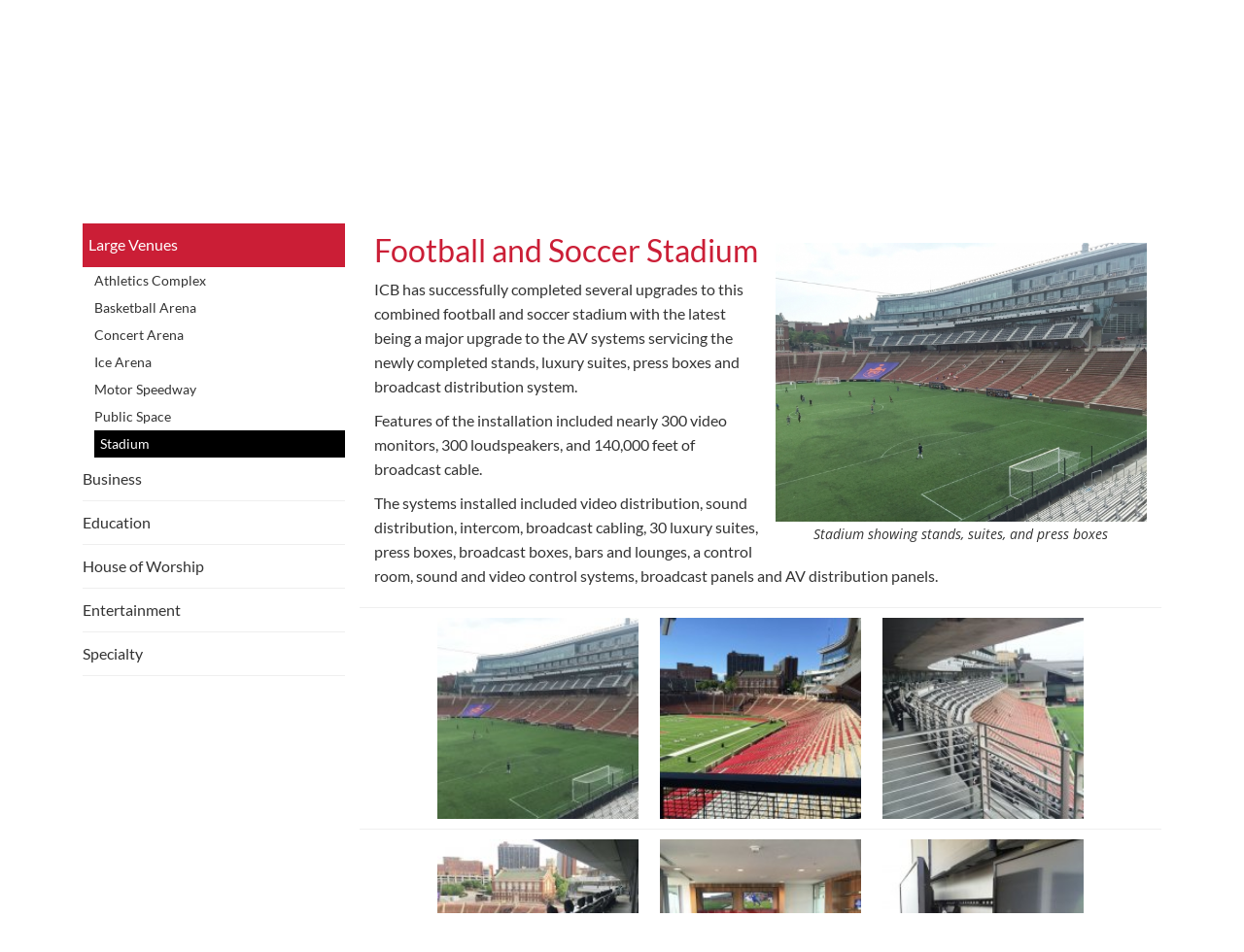

--- FILE ---
content_type: text/html
request_url: https://www.icbav.com/installations/large-venues/stadium?scroll=true
body_size: 6269
content:
<!DOCTYPE html>
<html lang="en">
    <head>
        <meta charset="utf-8">
        <meta http-equiv="X-UA-Compatible" content="IE=edge">
        <meta name="viewport" content="width=device-width, initial-scale=1"><link rel="stylesheet" type="text/css" href="https://www.icbav.com/layout/css/vendor/bootstrap.min.css" />		<link rel="icon" href="https://www.icbav.com/favicon.ico" type="image/x-icon" />        <link rel="stylesheet" type="text/css" href="https://www.icbav.com/layout/css/vendor/jquery-ui.min.css" />
        <!--<link rel="stylesheet" type="text/css" href="https://www.icbav.com/layout/css/vendor/font-awesome.min.css" />-->
        <link rel="stylesheet" type="text/css" href="https://www.icbav.com/layout/css/vendor/fa-all.min.css" />
        <link rel="stylesheet" type="text/css" href="https://www.icbav.com/layout/css/vendor/jquery-ui.icon-font.css" />
        <link rel="stylesheet" type="text/css" href="https://www.icbav.com/layout/css/main.css" />
                <link rel="stylesheet" type="text/css" href="https://www.icbav.com/layout/css/fe.css" />                
<title>Installations | Large Venues | Stadium</title>
<link rel="canonical" href="https://www.icbav.com/installations/large-venues/stadium/" />
<meta name="description" content="" />
<meta name="keywords" content="" />		<link rel="stylesheet" type="text/css" href="https://www.icbav.com/js/vendor/fancybox/source/jquery.fancybox.css?v=2.1.5" media="screen" />
		<link rel="stylesheet" type="text/css" href="https://www.icbav.com/layout/css/_design.css" />
		    </head>
    <body class="body body-installations body-text body-7">
                <div id="skip" class="sr-only"><a href="#main">Skip to Main Content</a></div>
        <div id="divSiteWrapper">
                        <div class="ContentWrapper ExpandedContentWrapper col-sm-12 pull-sm-4 col-md-12 push-md-3">
                                				<header role="banner" class="navbar-fixed-top-on">
					
						<nav role="navigation" class="supernav">
							<div class="container"><div class="divSuperNavSocial">
        <div class="social-div social-banner-div">
            <ul class="social-networking">
                        <li class="facebook">
                            <a href="https://www.facebook.com/icbav/" title="visit our facebook page" target="_blank" class="fab fa-lg fa-facebook">
                                <span class="sr-only">
                                    visit our facebook page
                                </span>
                            </a>
                        </li>
                        <li class="linkedin">
                            <a href="https://www.linkedin.com/company/icb-audio-and-video" title="visit our LinkedIn page" target="_blank" class="fab fa-lg fa-linkedin">
                                <span class="sr-only">
                                    visit our LinkedIn page
                                </span>
                            </a>
                        </li>
            </ul>
        </div></div><div class="divSuperNavPageLinks"><div class="divSuperNavLinkWrapper divSuperNavLinkWrapper-right">
                            <a class="anchSuperNav anchSuperNav-about first" id="anchSuperNav-2" href="https://www.icbav.com/about/" target="_self">
                                <span class="spanPageLabel spanSuperNavPageLabel">About</span>
                            </a>
                            <a class="anchSuperNav anchSuperNav-contact last" id="anchSuperNav-1" href="https://www.icbav.com/contact/" target="_self">
                                <span class="spanPageLabel spanSuperNavPageLabel">Contact</span>
                            </a></div></div>
							</div>
						</nav>                   	<div class="navcontainer">
	                    <div class="container">
		                    		                    <button type="button" class="navbar-toggle collapsed" data-toggle="collapse" data-target="#navbar" aria-expanded="false" aria-controls="navbar">
		                        <span class="sr-only">Toggle navigation</span>
		                        <span class="icon-bar icon-bar-1"></span>
		                        <span class="icon-bar icon-bar-2"></span>
		                        <span class="icon-bar icon-bar-3"></span>
		                    </button>
		                                                <a href="https://www.icbav.com/" class="anchLogoLink anchBackToHome">
                                <h1 class="headerInBanner"><img alt="ICB Audio Video Technology - Website Logo" src="https://www.icbav.com/layout/images/logo.png?m=1563797612" /></h1>                            </a>
                            		                    <nav id="navbar" role="navigation" class="mainnav collapse navbar-collapse">
	                            <div class="divMainNavPageLinks hidden-xs hidden-sm hidden-md visible-lg divMainNavLinkWrapper divMainNavLinkWrapper-left">
	                            <a class="anchMainNav anchMainNav-installations current first" id="anchMainNav-7" href="https://www.icbav.com/installations/" data-id="1">
	                                <span class="spanPageLabel spanMainNavPageLabel">Installations</span>
	                            </a>
	                            <a class="anchMainNav anchMainNav-products" id="anchMainNav-6" href="https://www.icbav.com/products/" data-id="2">
	                                <span class="spanPageLabel spanMainNavPageLabel">Products</span>
	                            </a>
	                            <a class="anchMainNav anchMainNav-design-and-engineering" id="anchMainNav-5" href="https://www.icbav.com/design-and-engineering/" data-id="3">
	                                <span class="spanPageLabel spanMainNavPageLabel">Design & Engineering</span>
	                            </a>
	                            <a class="anchMainNav anchMainNav-equipment-rental" id="anchMainNav-4" href="https://www.icbav.com/equipment-rental/" data-id="4">
	                                <span class="spanPageLabel spanMainNavPageLabel">Equipment Rental</span>
	                            </a>
	                            <a class="anchMainNav anchMainNav-field-service-and-repair last" id="anchMainNav-3" href="https://www.icbav.com/field-service-and-repair/" data-id="5">
	                                <span class="spanPageLabel spanMainNavPageLabel">Field Service & Repair</span>
	                            </a></div><div class="nav navbar-nav visible-xs-block visible-sm visible-md hidden-lg divSandwichNavPageLinks">
                    <a class="anchSandwichNav anchSandwichNav-home first" id="anchSandwichNav-8" href="https://www.icbav.com/home/" target="_self">
                        <span class="spanPageLabel spanSandwichNavPageLabel">Home</span>
                    </a>
                    <a class="anchSandwichNav anchSandwichNav-installations current" id="anchSandwichNav-7" href="https://www.icbav.com/installations/" target="_self">
                        <span class="spanPageLabel spanSandwichNavPageLabel">Installations</span>
                    </a>
                    <a class="anchSandwichNav anchSandwichNav-products" id="anchSandwichNav-6" href="https://www.icbav.com/products/" target="_self">
                        <span class="spanPageLabel spanSandwichNavPageLabel">Products</span>
                    </a>
                    <a class="anchSandwichNav anchSandwichNav-design-and-engineering" id="anchSandwichNav-5" href="https://www.icbav.com/design-and-engineering/" target="_self">
                        <span class="spanPageLabel spanSandwichNavPageLabel">Design & Engineering</span>
                    </a>
                    <a class="anchSandwichNav anchSandwichNav-equipment-rental" id="anchSandwichNav-4" href="https://www.icbav.com/equipment-rental/" target="_self">
                        <span class="spanPageLabel spanSandwichNavPageLabel">Equipment Rental</span>
                    </a>
                    <a class="anchSandwichNav anchSandwichNav-field-service-and-repair" id="anchSandwichNav-3" href="https://www.icbav.com/field-service-and-repair/" target="_self">
                        <span class="spanPageLabel spanSandwichNavPageLabel">Field Service & Repair</span>
                    </a>
                    <a class="anchSandwichNav anchSandwichNav-about" id="anchSandwichNav-2" href="https://www.icbav.com/about/" target="_self">
                        <span class="spanPageLabel spanSandwichNavPageLabel">About</span>
                    </a>
                    <a class="anchSandwichNav anchSandwichNav-contact last" id="anchSandwichNav-1" href="https://www.icbav.com/contact/" target="_self">
                        <span class="spanPageLabel spanSandwichNavPageLabel">Contact</span>
                    </a></div>	                    	</nav>
		                   	                   	</div><!--container-->
               		</div><!--navcontainer-->
				</header>

                                <main role="main" id="main">
                							<div class="divPageHeaderWrapper content-bg-image content-bg-image-installations content-bg-image-text">
	                    	<div class="container PageHeaderInner">
	                        	<h2 class="col-xs-12 pagelabelheader">Installations</h2>	                    	</div>
	                    </div>
                	                	<div class="clear"></div>
                	                    <div class="container content-div-site content-div content-div-installations content-div-text">
                        <div class="divSideMenu hidden-xs divCatSidemenu col-sm-3 col-md-3 col-lg-3">
	            <span class="sidemenu-category-container sidemenu-category-container-7">
	                <a href="https://www.icbav.com/installations/large-venues/" class="sidemenu-category sidemenu-category-7 current">
	                    Large Venues
	                    
	                	
	                	
	                </a>
	            </span>
                            <a href="https://www.icbav.com/installations/large-venues/athletics-complex/" class="sidemenu-subcategory sidemenu-subcategory-14">
                                Athletics Complex
                                
                                
                            </a>
                            <a href="https://www.icbav.com/installations/large-venues/basketball-arena/" class="sidemenu-subcategory sidemenu-subcategory-15">
                                Basketball Arena
                                
                                
                            </a>
                            <a href="https://www.icbav.com/installations/large-venues/concert-arena/" class="sidemenu-subcategory sidemenu-subcategory-16">
                                Concert Arena
                                
                                
                            </a>
                            <a href="https://www.icbav.com/installations/large-venues/ice-arena/" class="sidemenu-subcategory sidemenu-subcategory-17">
                                Ice Arena
                                
                                
                            </a>
                            <a href="https://www.icbav.com/installations/large-venues/motor-speedway/" class="sidemenu-subcategory sidemenu-subcategory-18">
                                Motor Speedway
                                
                                
                            </a>
                            <a href="https://www.icbav.com/installations/large-venues/public-space/" class="sidemenu-subcategory sidemenu-subcategory-19">
                                Public Space
                                
                                
                            </a>
                            <a href="https://www.icbav.com/installations/large-venues/stadium/" class="sidemenu-subcategory sidemenu-subcategory-20 current">
                                Stadium
                                
                                
                            </a>
	            <span class="sidemenu-category-container sidemenu-category-container-8">
	                <a href="https://www.icbav.com/installations/business/" class="sidemenu-category sidemenu-category-8">
	                    Business
	                    
	                	
	                	
	                </a>
	            </span>
	            <span class="sidemenu-category-container sidemenu-category-container-9">
	                <a href="https://www.icbav.com/installations/education/" class="sidemenu-category sidemenu-category-9">
	                    Education
	                    
	                	
	                	
	                </a>
	            </span>
	            <span class="sidemenu-category-container sidemenu-category-container-10">
	                <a href="https://www.icbav.com/installations/house-of-worship/" class="sidemenu-category sidemenu-category-10">
	                    House of Worship
	                    
	                	
	                	
	                </a>
	            </span>
	            <span class="sidemenu-category-container sidemenu-category-container-11">
	                <a href="https://www.icbav.com/installations/entertainment/" class="sidemenu-category sidemenu-category-11">
	                    Entertainment
	                    
	                	
	                	
	                </a>
	            </span>
	            <span class="sidemenu-category-container sidemenu-category-container-12">
	                <a href="https://www.icbav.com/installations/specialty/" class="sidemenu-category sidemenu-category-12">
	                    Specialty
	                    
	                	
	                	
	                </a>
	            </span></div><div class="divSideMenu divSideMenuMobile visible-xs-block hidden-sm hidden-md hidden-lg">
	<div class="divCategoryDropdownLabel" data-toggle="collapse" data-target="#categoryCollapse"><h4>Menu</h4><i class="icon fa fa-caret-down"></i></div>
		<div id="categoryCollapse" class="divCategoryDropdown collapse">
	
            <span class="sidemenu-category-container sidemenu-category-container-7 spanFEShowHideSubcategories" id="spanFEShowHideSubcategories-7">
                <a href="https://www.icbav.com/installations/large-venues?scroll=true" class="sidemenu-mobile-dropdown sidemenu-category sidemenu-category-7 current">
                    Large Venues
                    
                    
                    
                    <span class="fa fa-chevron-down spanFEShowHideSubcategoriesIcon" aria-hidden="true"></span>
                </a>
            </span>
            <div class="divMobileSubcatDiv hidden divMobileSubcatDiv-7">
                        <a href="https://www.icbav.com/installations/large-venues/athletics-complex?scroll=true" class="sidemenu-subcategory sidemenu-subcategory-14">
                            Athletics Complex
                            
                            
                        </a>
                        <a href="https://www.icbav.com/installations/large-venues/basketball-arena?scroll=true" class="sidemenu-subcategory sidemenu-subcategory-15">
                            Basketball Arena
                            
                            
                        </a>
                        <a href="https://www.icbav.com/installations/large-venues/concert-arena?scroll=true" class="sidemenu-subcategory sidemenu-subcategory-16">
                            Concert Arena
                            
                            
                        </a>
                        <a href="https://www.icbav.com/installations/large-venues/ice-arena?scroll=true" class="sidemenu-subcategory sidemenu-subcategory-17">
                            Ice Arena
                            
                            
                        </a>
                        <a href="https://www.icbav.com/installations/large-venues/motor-speedway?scroll=true" class="sidemenu-subcategory sidemenu-subcategory-18">
                            Motor Speedway
                            
                            
                        </a>
                        <a href="https://www.icbav.com/installations/large-venues/public-space?scroll=true" class="sidemenu-subcategory sidemenu-subcategory-19">
                            Public Space
                            
                            
                        </a>
                        <a href="https://www.icbav.com/installations/large-venues/stadium?scroll=true" class="sidemenu-subcategory sidemenu-subcategory-20 current">
                            Stadium
                            
                            
                        </a></div>
            <span class="sidemenu-category-container sidemenu-category-container-8 spanFEShowHideSubcategories" id="spanFEShowHideSubcategories-8">
                <a href="https://www.icbav.com/installations/business?scroll=true" class="sidemenu-mobile-dropdown sidemenu-category sidemenu-category-8">
                    Business
                    
                    
                    
                    <span class="fa fa-chevron-down spanFEShowHideSubcategoriesIcon" aria-hidden="true"></span>
                </a>
            </span>
            <div class="divMobileSubcatDiv hidden divMobileSubcatDiv-8">
                        <a href="https://www.icbav.com/installations/business/global-operations-headquarters?scroll=true" class="sidemenu-subcategory sidemenu-subcategory-21">
                            Global Operations Headquarters
                            
                            
                        </a>
                        <a href="https://www.icbav.com/installations/business/financial-institution?scroll=true" class="sidemenu-subcategory sidemenu-subcategory-22">
                            Financial Institution
                            
                            
                        </a>
                        <a href="https://www.icbav.com/installations/business/auditorium?scroll=true" class="sidemenu-subcategory sidemenu-subcategory-23">
                            Auditorium
                            
                            
                        </a>
                        <a href="https://www.icbav.com/installations/business/conference-room?scroll=true" class="sidemenu-subcategory sidemenu-subcategory-24">
                            Conference Room
                            
                            
                        </a>
                        <a href="https://www.icbav.com/installations/business/corporate-hq?scroll=true" class="sidemenu-subcategory sidemenu-subcategory-25">
                            Corporate HQ
                            
                            
                        </a>
                        <a href="https://www.icbav.com/installations/business/meeting-room?scroll=true" class="sidemenu-subcategory sidemenu-subcategory-26">
                            Meeting Room
                            
                            
                        </a>
                        <a href="https://www.icbav.com/installations/business/training-room?scroll=true" class="sidemenu-subcategory sidemenu-subcategory-27">
                            Training Room
                            
                            
                        </a>
                        <a href="https://www.icbav.com/installations/business/video-conference?scroll=true" class="sidemenu-subcategory sidemenu-subcategory-28">
                            Video Conference
                            
                            
                        </a></div>
            <span class="sidemenu-category-container sidemenu-category-container-9 spanFEShowHideSubcategories" id="spanFEShowHideSubcategories-9">
                <a href="https://www.icbav.com/installations/education?scroll=true" class="sidemenu-mobile-dropdown sidemenu-category sidemenu-category-9">
                    Education
                    
                    
                    
                    <span class="fa fa-chevron-down spanFEShowHideSubcategoriesIcon" aria-hidden="true"></span>
                </a>
            </span>
            <div class="divMobileSubcatDiv hidden divMobileSubcatDiv-9">
                        <a href="https://www.icbav.com/installations/education/recreation-center?scroll=true" class="sidemenu-subcategory sidemenu-subcategory-29">
                            Recreation Center
                            
                            
                        </a>
                        <a href="https://www.icbav.com/installations/education/athletic-complex?scroll=true" class="sidemenu-subcategory sidemenu-subcategory-30">
                            Athletic Complex
                            
                            
                        </a>
                        <a href="https://www.icbav.com/installations/education/athletics-center?scroll=true" class="sidemenu-subcategory sidemenu-subcategory-31">
                            Athletics Center
                            
                            
                        </a>
                        <a href="https://www.icbav.com/installations/education/auditorium?scroll=true" class="sidemenu-subcategory sidemenu-subcategory-32">
                            Auditorium
                            
                            
                        </a>
                        <a href="https://www.icbav.com/installations/education/classroom?scroll=true" class="sidemenu-subcategory sidemenu-subcategory-33">
                            Classroom
                            
                            
                        </a>
                        <a href="https://www.icbav.com/installations/education/conference-room?scroll=true" class="sidemenu-subcategory sidemenu-subcategory-34">
                            Conference Room
                            
                            
                        </a>
                        <a href="https://www.icbav.com/installations/education/design?scroll=true" class="sidemenu-subcategory sidemenu-subcategory-35">
                            Design
                            
                            
                        </a>
                        <a href="https://www.icbav.com/installations/education/distance-learning?scroll=true" class="sidemenu-subcategory sidemenu-subcategory-36">
                            Distance Learning
                            
                            
                        </a>
                        <a href="https://www.icbav.com/installations/education/music-college?scroll=true" class="sidemenu-subcategory sidemenu-subcategory-37">
                            Music College
                            
                            
                        </a>
                        <a href="https://www.icbav.com/installations/education/student-center?scroll=true" class="sidemenu-subcategory sidemenu-subcategory-38">
                            Student Center
                            
                            
                        </a>
                        <a href="https://www.icbav.com/installations/education/video-conference?scroll=true" class="sidemenu-subcategory sidemenu-subcategory-39">
                            Video Conference
                            
                            
                        </a></div>
            <span class="sidemenu-category-container sidemenu-category-container-10 spanFEShowHideSubcategories" id="spanFEShowHideSubcategories-10">
                <a href="https://www.icbav.com/installations/house-of-worship?scroll=true" class="sidemenu-mobile-dropdown sidemenu-category sidemenu-category-10">
                    House of Worship
                    
                    
                    
                    <span class="fa fa-chevron-down spanFEShowHideSubcategoriesIcon" aria-hidden="true"></span>
                </a>
            </span>
            <div class="divMobileSubcatDiv hidden divMobileSubcatDiv-10">
                        <a href="https://www.icbav.com/installations/house-of-worship/contemporary?scroll=true" class="sidemenu-subcategory sidemenu-subcategory-40">
                            Contemporary
                            
                            
                        </a>
                        <a href="https://www.icbav.com/installations/house-of-worship/educational?scroll=true" class="sidemenu-subcategory sidemenu-subcategory-41">
                            Educational
                            
                            
                        </a>
                        <a href="https://www.icbav.com/installations/house-of-worship/high-technology?scroll=true" class="sidemenu-subcategory sidemenu-subcategory-42">
                            High Technology
                            
                            
                        </a>
                        <a href="https://www.icbav.com/installations/house-of-worship/large-venue?scroll=true" class="sidemenu-subcategory sidemenu-subcategory-43">
                            Large Venue
                            
                            
                        </a>
                        <a href="https://www.icbav.com/installations/house-of-worship/religion-specific?scroll=true" class="sidemenu-subcategory sidemenu-subcategory-44">
                            Religion Specific
                            
                            
                        </a>
                        <a href="https://www.icbav.com/installations/house-of-worship/traditional?scroll=true" class="sidemenu-subcategory sidemenu-subcategory-45">
                            Traditional
                            
                            
                        </a></div>
            <span class="sidemenu-category-container sidemenu-category-container-11 spanFEShowHideSubcategories" id="spanFEShowHideSubcategories-11">
                <a href="https://www.icbav.com/installations/entertainment?scroll=true" class="sidemenu-mobile-dropdown sidemenu-category sidemenu-category-11">
                    Entertainment
                    
                    
                    
                    <span class="fa fa-chevron-down spanFEShowHideSubcategoriesIcon" aria-hidden="true"></span>
                </a>
            </span>
            <div class="divMobileSubcatDiv hidden divMobileSubcatDiv-11">
                        <a href="https://www.icbav.com/installations/entertainment/music-hall?scroll=true" class="sidemenu-subcategory sidemenu-subcategory-46">
                            Music Hall
                            
                            
                        </a>
                        <a href="https://www.icbav.com/installations/entertainment/bar?scroll=true" class="sidemenu-subcategory sidemenu-subcategory-47">
                            Bar
                            
                            
                        </a>
                        <a href="https://www.icbav.com/installations/entertainment/club?scroll=true" class="sidemenu-subcategory sidemenu-subcategory-48">
                            Club
                            
                            
                        </a>
                        <a href="https://www.icbav.com/installations/entertainment/concert?scroll=true" class="sidemenu-subcategory sidemenu-subcategory-49">
                            Concert
                            
                            
                        </a>
                        <a href="https://www.icbav.com/installations/entertainment/museum?scroll=true" class="sidemenu-subcategory sidemenu-subcategory-50">
                            Museum
                            
                            
                        </a>
                        <a href="https://www.icbav.com/installations/entertainment/restaurant?scroll=true" class="sidemenu-subcategory sidemenu-subcategory-51">
                            Restaurant
                            
                            
                        </a>
                        <a href="https://www.icbav.com/installations/entertainment/theatre?scroll=true" class="sidemenu-subcategory sidemenu-subcategory-52">
                            Theatre
                            
                            
                        </a></div>
            <span class="sidemenu-category-container sidemenu-category-container-12 spanFEShowHideSubcategories" id="spanFEShowHideSubcategories-12">
                <a href="https://www.icbav.com/installations/specialty?scroll=true" class="sidemenu-mobile-dropdown sidemenu-category sidemenu-category-12">
                    Specialty
                    
                    
                    
                    <span class="fa fa-chevron-down spanFEShowHideSubcategoriesIcon" aria-hidden="true"></span>
                </a>
            </span>
            <div class="divMobileSubcatDiv hidden divMobileSubcatDiv-12">
                        <a href="https://www.icbav.com/installations/specialty/icb-tech?scroll=true" class="sidemenu-subcategory sidemenu-subcategory-53">
                            ICB Tech
                            
                            
                        </a>
                        <a href="https://www.icbav.com/installations/specialty/recording-school?scroll=true" class="sidemenu-subcategory sidemenu-subcategory-54">
                            Recording School
                            
                            
                        </a>
                        <a href="https://www.icbav.com/installations/specialty/recording-studio?scroll=true" class="sidemenu-subcategory sidemenu-subcategory-55">
                            Recording Studio
                            
                            
                        </a>
                        <a href="https://www.icbav.com/installations/specialty/video-wall?scroll=true" class="sidemenu-subcategory sidemenu-subcategory-56">
                            Video Wall
                            
                            
                        </a></div></div><!--divCategoryDropdown--></div><div class="col-xs-12 col-sm-9 sideMenuLeft divActualContent"><div class="textholder textholder-text textholder-268 container "><div class="bodytextholder">
                            
                            <div class="divMediaWrapper divMediaWrapper-right textholder-image col-xs-12 col-sm-6">
                                
                                <figure>
                                    <picture>
                                        <source media="(min-width: 1200px)" srcset="https://www.icbav.com/media/installations/Stadium-l.jpg">
                                        <source media="(min-width: 1024px)" srcset="https://www.icbav.com/media/installations/Stadium-l.jpg">
                                        <source media="(min-width: 568px)" srcset="https://www.icbav.com/media/installations/Stadium-m.jpg">
                                        <source media="(min-width: 0px)" srcset="https://www.icbav.com/media/installations/Stadium-l.jpg">
                                        <img
                                        	
                                            src="https://www.icbav.com/media/installations/Stadium.jpg"
                                            alt="stadium"
                                            
                                             />
                                    </picture>
                                    <figcaption>Stadium showing stands, suites, and press boxes</figcaption>
                                </figure>
                                
                            </div><h3>Football and Soccer Stadium</h3>
<p>ICB has successfully completed several upgrades to this combined football and soccer stadium with the latest being a major upgrade to the AV systems servicing the newly completed stands, luxury suites, press boxes and broadcast distribution system.</p>
<p>Features of the installation included nearly 300 video monitors, 300 loudspeakers, and 140,000 feet of broadcast cable.</p>
<p>The systems installed included video distribution, sound distribution, intercom, broadcast cabling, 30 luxury suites, press boxes, broadcast boxes, bars and lounges, a control room, sound and video control systems, broadcast panels and AV distribution panels.</p></div></div><div class="textholder textholder-gallery textholder-514 container "><div class="bodytextholder textholder-gallery textholder-gallery-3P col-xs-12 col-sm-12">
                            
                            <div class="divMediaWrapper divMediaWrapper-left textholder-image col-xs-12 col-sm-4 thirdWidth gallery-3P">
                                
                                <a href="https://www.icbav.com/media/installations/Stadium-296.jpg" class="fancybox" rel="group" title="Stadium configured for soccer showing stands, suites, press and broadcast boxes">
                                <figure>
                                    <picture>
                                        <source media="(min-width: 1200px)" srcset="https://www.icbav.com/media/installations/Stadium-296-3P.jpg">
                                        <source media="(min-width: 1024px)" srcset="https://www.icbav.com/media/installations/Stadium-296-3P.jpg">
                                        <source media="(min-width: 568px)" srcset="https://www.icbav.com/media/installations/Stadium-296-3P.jpg">
                                        <source media="(min-width: 0px)" srcset="https://www.icbav.com/media/installations/Stadium-296-3P.jpg">
                                        <img
                                        	
                                            src="https://www.icbav.com/media/installations/Stadium-296.jpg"
                                            alt="Stadium configured for soccer showing stands, suites, press and broadcast boxes"
                                            
                                             />
                                    </picture>
                                    
                                </figure>
                                </a>
                            </div>
                        
                        <div class="divMediaWrapper divMediaWrapper-center textholder-image col-xs-12 col-sm-4 thirdWidth gallery-3P">
                            
                            <a href="https://www.icbav.com/media/installations/Stadium-Football-297.jpg" class="fancybox" rel="group" title="Stadium configured for football showing stands and suites above">
                            <figure>
                                <picture>
                                    <source media="(min-width: 1200px)" srcset="https://www.icbav.com/media/installations/Stadium-Football-297-3P.jpg">
                                    <source media="(min-width: 1024px)" srcset="https://www.icbav.com/media/installations/Stadium-Football-297-3P.jpg">
                                    <source media="(min-width: 568px)" srcset="https://www.icbav.com/media/installations/Stadium-Football-297-3P.jpg">
                                    <source media="(min-width: 0px)" srcset="https://www.icbav.com/media/installations/Stadium-Football-297-3P.jpg">
                                    <img
                                        src="https://www.icbav.com/media/installations/Stadium-Football-297.jpg"
                                        alt="Stadium configured for football showing stands and suites above"
                                        
                                         />
                                </picture>
                                
                            </figure>
                            </a>
                        </div>
                        
                        <div class="divMediaWrapper divMediaWrapper-right textholder-image col-xs-12 col-sm-4 thirdWidth gallery-3P">
                            
                            <a href="https://www.icbav.com/media/installations/Stands-298.jpg" class="fancybox" rel="group" title="View of stands and suites above">
                            <figure>
                                <picture>
                                    <source media="(min-width: 1200px)" srcset="https://www.icbav.com/media/installations/Stands-298-3P.jpg">
                                    <source media="(min-width: 1024px)" srcset="https://www.icbav.com/media/installations/Stands-298-3P.jpg">
                                    <source media="(min-width: 568px)" srcset="https://www.icbav.com/media/installations/Stands-298-3P.jpg">
                                    <source media="(min-width: 0px)" srcset="https://www.icbav.com/media/installations/Stands-298-3P.jpg">
                                    <img
                                        src="https://www.icbav.com/media/installations/Stands-298.jpg"
                                        alt="View of stands and suites above"
                                        
                                         />
                                </picture>
                                
                            </figure>
                            </a>
                        </div></div></div><div class="textholder textholder-gallery textholder-513 container "><div class="bodytextholder textholder-gallery textholder-gallery-3P col-xs-12 col-sm-12">
                            
                            <div class="divMediaWrapper divMediaWrapper-left textholder-image col-xs-12 col-sm-4 thirdWidth gallery-3P">
                                
                                <a href="https://www.icbav.com/media/installations/VIP_viewing-299.jpg" class="fancybox" rel="group" title="Personal TVs are uncovered for games">
                                <figure>
                                    <picture>
                                        <source media="(min-width: 1200px)" srcset="https://www.icbav.com/media/installations/VIP_viewing-299-3P.jpg">
                                        <source media="(min-width: 1024px)" srcset="https://www.icbav.com/media/installations/VIP_viewing-299-3P.jpg">
                                        <source media="(min-width: 568px)" srcset="https://www.icbav.com/media/installations/VIP_viewing-299-3P.jpg">
                                        <source media="(min-width: 0px)" srcset="https://www.icbav.com/media/installations/VIP_viewing-299-3P.jpg">
                                        <img
                                        	
                                            src="https://www.icbav.com/media/installations/VIP_viewing-299.jpg"
                                            alt="Personal TVs are uncovered for games"
                                            
                                             />
                                    </picture>
                                    
                                </figure>
                                </a>
                            </div>
                        
                        <div class="divMediaWrapper divMediaWrapper-center textholder-image col-xs-12 col-sm-4 thirdWidth gallery-3P">
                            
                            <a href="https://www.icbav.com/media/installations/Luxury_Suite-300.jpg" class="fancybox" rel="group" title="Luxury Suite with two channels of video feed and sound">
                            <figure>
                                <picture>
                                    <source media="(min-width: 1200px)" srcset="https://www.icbav.com/media/installations/Luxury_Suite-300-3P.jpg">
                                    <source media="(min-width: 1024px)" srcset="https://www.icbav.com/media/installations/Luxury_Suite-300-3P.jpg">
                                    <source media="(min-width: 568px)" srcset="https://www.icbav.com/media/installations/Luxury_Suite-300-3P.jpg">
                                    <source media="(min-width: 0px)" srcset="https://www.icbav.com/media/installations/Luxury_Suite-300-3P.jpg">
                                    <img
                                        src="https://www.icbav.com/media/installations/Luxury_Suite-300.jpg"
                                        alt="Luxury Suite with two channels of video feed and sound"
                                        
                                         />
                                </picture>
                                
                            </figure>
                            </a>
                        </div>
                        
                        <div class="divMediaWrapper divMediaWrapper-right textholder-image col-xs-12 col-sm-4 thirdWidth gallery-3P">
                            
                            <a href="https://www.icbav.com/media/installations/Video_Wall-301.jpg" class="fancybox" rel="group" title="Video Wall showing mount system for easy servicing and replacement">
                            <figure>
                                <picture>
                                    <source media="(min-width: 1200px)" srcset="https://www.icbav.com/media/installations/Video_Wall-301-3P.jpg">
                                    <source media="(min-width: 1024px)" srcset="https://www.icbav.com/media/installations/Video_Wall-301-3P.jpg">
                                    <source media="(min-width: 568px)" srcset="https://www.icbav.com/media/installations/Video_Wall-301-3P.jpg">
                                    <source media="(min-width: 0px)" srcset="https://www.icbav.com/media/installations/Video_Wall-301-3P.jpg">
                                    <img
                                        src="https://www.icbav.com/media/installations/Video_Wall-301.jpg"
                                        alt="Video Wall showing mount system for easy servicing and replacement"
                                        
                                         />
                                </picture>
                                
                            </figure>
                            </a>
                        </div></div></div><div class="textholder textholder-gallery textholder-512 container "><div class="bodytextholder textholder-gallery textholder-gallery-3P col-xs-12 col-sm-12">
                            
                            <div class="divMediaWrapper divMediaWrapper-left textholder-image col-xs-12 col-sm-4 thirdWidth gallery-3P">
                                
                                <a href="https://www.icbav.com/media/installations/Nippert-press-box-310.jpg" class="fancybox" rel="group" title="Press Box">
                                <figure>
                                    <picture>
                                        <source media="(min-width: 1200px)" srcset="https://www.icbav.com/media/installations/Nippert-press-box-310-3P.jpg">
                                        <source media="(min-width: 1024px)" srcset="https://www.icbav.com/media/installations/Nippert-press-box-310-3P.jpg">
                                        <source media="(min-width: 568px)" srcset="https://www.icbav.com/media/installations/Nippert-press-box-310-3P.jpg">
                                        <source media="(min-width: 0px)" srcset="https://www.icbav.com/media/installations/Nippert-press-box-310-3P.jpg">
                                        <img
                                        	
                                            src="https://www.icbav.com/media/installations/Nippert-press-box-310.jpg"
                                            alt="Press Box"
                                            
                                             />
                                    </picture>
                                    
                                </figure>
                                </a>
                            </div>
                        
                        <div class="divMediaWrapper divMediaWrapper-center textholder-image col-xs-12 col-sm-4 thirdWidth gallery-3P">
                            
                            <a href="https://www.icbav.com/media/installations/Bar-302.jpg" class="fancybox" rel="group" title="Bar area with multiple video monitors">
                            <figure>
                                <picture>
                                    <source media="(min-width: 1200px)" srcset="https://www.icbav.com/media/installations/Bar-302-3P.jpg">
                                    <source media="(min-width: 1024px)" srcset="https://www.icbav.com/media/installations/Bar-302-3P.jpg">
                                    <source media="(min-width: 568px)" srcset="https://www.icbav.com/media/installations/Bar-302-3P.jpg">
                                    <source media="(min-width: 0px)" srcset="https://www.icbav.com/media/installations/Bar-302-3P.jpg">
                                    <img
                                        src="https://www.icbav.com/media/installations/Bar-302.jpg"
                                        alt="Bar area with multiple video monitors"
                                        
                                         />
                                </picture>
                                
                            </figure>
                            </a>
                        </div>
                        
                        <div class="divMediaWrapper divMediaWrapper-right textholder-image col-xs-12 col-sm-4 thirdWidth gallery-3P">
                            
                            <a href="https://www.icbav.com/media/installations/Concession_TVs-303.jpg" class="fancybox" rel="group" title="Concession TVs being installed.">
                            <figure>
                                <picture>
                                    <source media="(min-width: 1200px)" srcset="https://www.icbav.com/media/installations/Concession_TVs-303-3P.jpg">
                                    <source media="(min-width: 1024px)" srcset="https://www.icbav.com/media/installations/Concession_TVs-303-3P.jpg">
                                    <source media="(min-width: 568px)" srcset="https://www.icbav.com/media/installations/Concession_TVs-303-3P.jpg">
                                    <source media="(min-width: 0px)" srcset="https://www.icbav.com/media/installations/Concession_TVs-303-3P.jpg">
                                    <img
                                        src="https://www.icbav.com/media/installations/Concession_TVs-303.jpg"
                                        alt="Concession TVs being installed."
                                        
                                         />
                                </picture>
                                
                            </figure>
                            </a>
                        </div></div></div><div class="textholder textholder-gallery textholder-511 container "><div class="bodytextholder textholder-gallery textholder-gallery-3P col-xs-12 col-sm-12">
                            
                            <div class="divMediaWrapper divMediaWrapper-left textholder-image col-xs-12 col-sm-4 thirdWidth gallery-3P">
                                
                                <a href="https://www.icbav.com/media/installations/Concourse-TVs-304.jpg" class="fancybox" rel="group" title="Concourse TVs over central suites area">
                                <figure>
                                    <picture>
                                        <source media="(min-width: 1200px)" srcset="https://www.icbav.com/media/installations/Concourse-TVs-304-3P.jpg">
                                        <source media="(min-width: 1024px)" srcset="https://www.icbav.com/media/installations/Concourse-TVs-304-3P.jpg">
                                        <source media="(min-width: 568px)" srcset="https://www.icbav.com/media/installations/Concourse-TVs-304-3P.jpg">
                                        <source media="(min-width: 0px)" srcset="https://www.icbav.com/media/installations/Concourse-TVs-304-3P.jpg">
                                        <img
                                        	
                                            src="https://www.icbav.com/media/installations/Concourse-TVs-304.jpg"
                                            alt="Concourse TVs over central suites area"
                                            
                                             />
                                    </picture>
                                    
                                </figure>
                                </a>
                            </div>
                        
                        <div class="divMediaWrapper divMediaWrapper-center textholder-image col-xs-12 col-sm-4 thirdWidth gallery-3P">
                            
                            <a href="https://www.icbav.com/media/installations/Rack_Room-305.jpg" class="fancybox" rel="group" title="Rack Room with main control for video and audio distribution">
                            <figure>
                                <picture>
                                    <source media="(min-width: 1200px)" srcset="https://www.icbav.com/media/installations/Rack_Room-305-3P.jpg">
                                    <source media="(min-width: 1024px)" srcset="https://www.icbav.com/media/installations/Rack_Room-305-3P.jpg">
                                    <source media="(min-width: 568px)" srcset="https://www.icbav.com/media/installations/Rack_Room-305-3P.jpg">
                                    <source media="(min-width: 0px)" srcset="https://www.icbav.com/media/installations/Rack_Room-305-3P.jpg">
                                    <img
                                        src="https://www.icbav.com/media/installations/Rack_Room-305.jpg"
                                        alt="Rack Room with main control for video and audio distribution"
                                        
                                         />
                                </picture>
                                
                            </figure>
                            </a>
                        </div>
                        
                        <div class="divMediaWrapper divMediaWrapper-right textholder-image col-xs-12 col-sm-4 thirdWidth gallery-3P">
                            
                            <a href="https://www.icbav.com/media/installations/Indoor_Box-306.jpg" class="fancybox" rel="group" title="Locking Box with AV connectivity to all parts of the arena">
                            <figure>
                                <picture>
                                    <source media="(min-width: 1200px)" srcset="https://www.icbav.com/media/installations/Indoor_Box-306-3P.jpg">
                                    <source media="(min-width: 1024px)" srcset="https://www.icbav.com/media/installations/Indoor_Box-306-3P.jpg">
                                    <source media="(min-width: 568px)" srcset="https://www.icbav.com/media/installations/Indoor_Box-306-3P.jpg">
                                    <source media="(min-width: 0px)" srcset="https://www.icbav.com/media/installations/Indoor_Box-306-3P.jpg">
                                    <img
                                        src="https://www.icbav.com/media/installations/Indoor_Box-306.jpg"
                                        alt="Locking Box with AV connectivity to all parts of the arena"
                                        
                                         />
                                </picture>
                                
                            </figure>
                            </a>
                        </div></div></div><div class="textholder textholder-gallery textholder-510 container "><div class="bodytextholder textholder-gallery textholder-gallery-3P col-xs-12 col-sm-12">
                            
                            <div class="divMediaWrapper divMediaWrapper-left textholder-image col-xs-12 col-sm-4 thirdWidth gallery-3P">
                                
                                <a href="https://www.icbav.com/media/installations/Outdoor_Box-307.jpg" class="fancybox" rel="group" title="Weatherproof Outdoor Rack for connectivity to satellite broadcast trucks">
                                <figure>
                                    <picture>
                                        <source media="(min-width: 1200px)" srcset="https://www.icbav.com/media/installations/Outdoor_Box-307-3P.jpg">
                                        <source media="(min-width: 1024px)" srcset="https://www.icbav.com/media/installations/Outdoor_Box-307-3P.jpg">
                                        <source media="(min-width: 568px)" srcset="https://www.icbav.com/media/installations/Outdoor_Box-307-3P.jpg">
                                        <source media="(min-width: 0px)" srcset="https://www.icbav.com/media/installations/Outdoor_Box-307-3P.jpg">
                                        <img
                                        	
                                            src="https://www.icbav.com/media/installations/Outdoor_Box-307.jpg"
                                            alt="Weatherproof Outdoor Rack for connectivity to satellite broadcast trucks"
                                            
                                             />
                                    </picture>
                                    
                                </figure>
                                </a>
                            </div>
                        
                        <div class="divMediaWrapper divMediaWrapper-center textholder-image col-xs-12 col-sm-4 thirdWidth gallery-3P">
                            
                            <a href="https://www.icbav.com/media/installations/Pulling_cable-308.jpg" class="fancybox" rel="group" title="Cables being pulled from outdoor box to arena">
                            <figure>
                                <picture>
                                    <source media="(min-width: 1200px)" srcset="https://www.icbav.com/media/installations/Pulling_cable-308-3P.jpg">
                                    <source media="(min-width: 1024px)" srcset="https://www.icbav.com/media/installations/Pulling_cable-308-3P.jpg">
                                    <source media="(min-width: 568px)" srcset="https://www.icbav.com/media/installations/Pulling_cable-308-3P.jpg">
                                    <source media="(min-width: 0px)" srcset="https://www.icbav.com/media/installations/Pulling_cable-308-3P.jpg">
                                    <img
                                        src="https://www.icbav.com/media/installations/Pulling_cable-308.jpg"
                                        alt="Cables being pulled from outdoor box to arena"
                                        
                                         />
                                </picture>
                                
                            </figure>
                            </a>
                        </div>
                        
                        <div class="divMediaWrapper divMediaWrapper-right textholder-image col-xs-12 col-sm-4 thirdWidth gallery-3P">
                            
                            <a href="https://www.icbav.com/media/installations/Cable_trays-309.jpg" class="fancybox" rel="group" title="Cable tray for AV distribution within the arena">
                            <figure>
                                <picture>
                                    <source media="(min-width: 1200px)" srcset="https://www.icbav.com/media/installations/Cable_trays-309-3P.jpg">
                                    <source media="(min-width: 1024px)" srcset="https://www.icbav.com/media/installations/Cable_trays-309-3P.jpg">
                                    <source media="(min-width: 568px)" srcset="https://www.icbav.com/media/installations/Cable_trays-309-3P.jpg">
                                    <source media="(min-width: 0px)" srcset="https://www.icbav.com/media/installations/Cable_trays-309-3P.jpg">
                                    <img
                                        src="https://www.icbav.com/media/installations/Cable_trays-309.jpg"
                                        alt="Cable tray for AV distribution within the arena"
                                        
                                         />
                                </picture>
                                
                            </figure>
                            </a>
                        </div></div></div></div>                    </div>
                </main>
                                <footer role="contentinfo" class="footer footer-installations">
					<div class="topFooter">
						<div class="container">
							<div class="topFooter-right col-xs-12 col-sm-6">
							<div class="divFooterNavSocial">
        <div class="social-div social-footer-div">
            <ul class="social-networking">
                        <li class="facebook">
                            <a href="https://www.facebook.com/icbav/" title="visit our facebook page" target="_blank" class="fab fa-lg fa-facebook">
                                <span class="sr-only">
                                    visit our facebook page
                                </span>
                            </a>
                        </li>
                        <li class="linkedin">
                            <a href="https://www.linkedin.com/company/icb-audio-and-video" title="visit our LinkedIn page" target="_blank" class="fab fa-lg fa-linkedin">
                                <span class="sr-only">
                                    visit our LinkedIn page
                                </span>
                            </a>
                        </li>
            </ul>
        </div></div>							</div>
							<div class="topFooter-left col-xs-12 col-sm-6"></div>
						</div><!--container-->
					</div><!--topFooter-->
                    <div class="bottomFooter">
                        <div class="container">
                        	<div class="footerLogo col-sm-5 col-md-6 col-lg-5">
                        		<div class="divFooterLogo-01">
                        			<img src="https://www.icbav.com/layout/images/footerlogo.png" alt="ICB Audio Video Technology - Footer Logo" />
                        		</div>
                        		<div class="divFooterLogo-02">
	                        		<div class="divContactWrapper divContactWrapperFooter"><a href="tel:5132427400" class="phonelink contact contactPhone contactPhone2">513.242.7400</a></div>
									<div class="clear"></div>
									<span class="spanFooterAddress">1738 Tennessee Avenue</span>
									<div class="clear"></div>
									<span class="spanFooterAddress">Cincinnati, OH 45229</span>                               </div>
                        	</div>
                            <div class="footerNav col-sm-7 col-md-6 col-lg-7 hidden-xs">
                                
                            <a class="anchFooterNav anchFooterNav-home first" id="anchFooterNav-8" href="https://www.icbav.com/home/" target="_self">
                                <span class="spanPageLabel spanFooterPageLabel">Home</span>
                            </a>
                            <a class="anchFooterNav anchFooterNav-installations current" id="anchFooterNav-7" href="https://www.icbav.com/installations/" target="_self">
                                <span class="spanPageLabel spanFooterPageLabel">Installations</span>
                            </a>
                            <a class="anchFooterNav anchFooterNav-products" id="anchFooterNav-6" href="https://www.icbav.com/products/" target="_self">
                                <span class="spanPageLabel spanFooterPageLabel">Products</span>
                            </a>
                            <a class="anchFooterNav anchFooterNav-design-and-engineering" id="anchFooterNav-5" href="https://www.icbav.com/design-and-engineering/" target="_self">
                                <span class="spanPageLabel spanFooterPageLabel">Design & Engineering</span>
                            </a>
                            <a class="anchFooterNav anchFooterNav-equipment-rental" id="anchFooterNav-4" href="https://www.icbav.com/equipment-rental/" target="_self">
                                <span class="spanPageLabel spanFooterPageLabel">Equipment Rental</span>
                            </a>
                            <a class="anchFooterNav anchFooterNav-field-service-and-repair" id="anchFooterNav-3" href="https://www.icbav.com/field-service-and-repair/" target="_self">
                                <span class="spanPageLabel spanFooterPageLabel">Field Service & Repair</span>
                            </a>
                            <a class="anchFooterNav anchFooterNav-about" id="anchFooterNav-2" href="https://www.icbav.com/about/" target="_self">
                                <span class="spanPageLabel spanFooterPageLabel">About</span>
                            </a>
                            <a class="anchFooterNav anchFooterNav-contact last" id="anchFooterNav-1" href="https://www.icbav.com/contact/" target="_self">
                                <span class="spanPageLabel spanFooterPageLabel">Contact</span>
                            </a>                            </div>
                            <div class="clear"></div>
                        </div><!--container-->
                    </div><!--bottomFooter-->
                    <div class="lww divCopyrightWrapper">
                        <p class="CopyrightContainer">Powered By <a href="https://www.legendwebworks.com" target="_blank">Legend Web Works, LLC</a></p>
                    </div>
                                    </footer>
            </div><!--ContentWrapper-->
        </div><!--divSiteWrapper-->
        <div id="popupbg"></div>
        <div id="popup">
            <a class="anchClosePopup" href="#"><span class="fa fa-times" aria-hidden="true"></span></a>
            <div id="popup-add-content"></div>
        </div>
                <script src="https://www.icbav.com/js/vendor/jquery/jquery.min.js"></script>
         <script src="https://www.icbav.com/js/vendor/bootstrap/bootstrap.min.js"></script>        <script src="https://www.icbav.com/js/vendor/jquery/jquery-ui.min.js"></script>
        <script src="https://www.icbav.com/js/vendor/fancybox/lib/jquery.mousewheel-3.0.6.pack.js"></script>
		<script src="https://www.icbav.com/js/vendor/fancybox/source/jquery.fancybox.pack.js?v=2.1.5"></script>
                <script>var $js_var_list = {"SITE_URL":"https:\/\/www.icbav.com","ia":false,"ife":false,"location":"fe","serverkey":null,"scroll":"true"};</script>
                <script src="https://www.icbav.com/js/fe.js"></script>
            </body>
</html>

--- FILE ---
content_type: text/css
request_url: https://www.icbav.com/layout/css/main.css
body_size: 3610
content:

input.mandatoryStyle, textarea.mandatoryStyle, select.mandatoryStyle, input.mandatory.datepicker, input.mandatory.datepicker.datepickerHasContent {
    background-color: #fcf8e3;
}
a.anchBackToTop {
	position: fixed;
	display: inline-block;
	padding-top: 9px;
	right: 8%;
	height: 40px;
	width: 45px;
	background: #333333;
	z-index: 100;
	font-size: 20px;
	border-radius: 5px;
	text-align: center;
	color: #ffffff;
	-moz-transition: all 0.28s ease;
					-o-transition: all 0.28s ease;
					-webkit-transition: all 0.28s ease;
					transition: all 0.28s ease;
}

a.anchBackToTop .top {
	font-size:13px;
	display:block;
	text-align:center;
}

a.anchBackToTop span.caretUp {
	display:block;
	line-height:10px;
	height:4px;
}

a.anchBackToTop.hiding {
	bottom: -50px;
}

a.anchBackToTop.showing {
	bottom:-4px;
}

a.anchBackToTop:hover {
	background:#337ab7;
	color:#ffffff;
	text-decoration:none;
}

body {
    font-size: 16px;
    line-height: 25px;
    font-family: 'Open Sans', sans-serif;
}

html,body{height:100%;margin:0;padding:0;}

.clear {
    clear: both;
    display: block;
    overflow: hidden;
    visibility: hidden;
    width: 0px;
    height: 0px;
}
::selection {
    background: #337ab7;
    color: white;
    text-shadow: none;
}

::-moz-selection {
    background: #337ab7;
    color: white;
    text-shadow: none;
}

h1 {
    font-size: 1.5em;
}

a:focus {
    outline: none;
    text-decoration: none;
}

.Wrapper, .DashboardWrapper, .ContentWrapper {
    height: 100vh;
    max-height: 100%;
}
.container {
    max-width: 100%;
}
#main {
    background: white;
}
/*
#main .container {
    padding-top: 10px;
    padding-bottom: 10px;
}
*/

.ContentWrapper {
    max-height: 100vh;
    overflow-y: inherit;
}
.FooterCopyright {
    text-align: center;
    padding-top: 10px;
}
footer {
    border-top: 1px solid #ccc;
}
.bodyLoggedIn .supernav {
    margin-top: 48px;
}

.sr-only {
    position: absolute;
    width: 1px;
    height: 1px;
    padding: 0;
    margin: -1px;
    overflow: hidden;
    clip: rect(0, 0, 0, 0);
    border: 0;
}


.DashboardWrapper {
    background: #464646;
    color: white;
    text-align: center;
}

.ButtonContainer .DashboardButton {
    display: inline-block;
    width: 32%;
}

.DashboardTop {
    /*height: 90vh;*/
    max-height: 95vh;
    overflow-y: auto;
    padding-bottom: 26px;
}
.DashboardTop.fullHeight {
    height: 100vh;
}

.DashboardBottom {
    width: 100%;
    position: absolute;
    bottom: 0px;
    background: #454545;
    /*height: 10vh;*/
    height: 5vh;
    border-bottom: 1px solid gray;
}

.DashboardBottomPadding {
    padding: 10px 0px;
}

.ExpandCollapseDashboardWrapper {
    float: left;
    background: #454545;
    border-right: 1px solid #333;
    height: 100vh;
    max-height: 100vh;
    z-index: 3;
    position: absolute;
    font-size: .25em;
    left: 25%;
    width: 2em;
    z-index: 111;
}

.DashboardArrowWrapper {
    position: absolute;
    top: 50%;
    background: #454545;
    border: 1px solid #333;
    color: white;
    text-shadow: 0px 1px 0px black;
    -webkit-border-top-right-radius: 3px;
    -webkit-border-bottom-right-radius: 3px;
    -moz-border-radius-topright: 3px;
    -moz-border-radius-bottomright: 3px;
    border-top-right-radius: 3px;
    border-bottom-right-radius: 3px;
    border-left: none;
}

.DashboardArrow {
    padding: 1em .5em;
}

.ExpandCollapseDashboardWrapper.triangle {
    left: 0px;
    background: #454545;
    -webkit-box-shadow: inset 0 0 5px 0 rgba(0,0,0,0.5);
    box-shadow: inset 0 0 5px 0 rgba(0,0,0,0.5);
}
.ExpandCollapseDashboardWrapper .spanClickToHide {
    font-size: 3em;
    cursor: pointer;
    display: block;
}
.ExpandCollapseDashboardWrapper .spanClickToShow {
    font-size: 3em;
    cursor: pointer;
    display: none;
}

.ExpandCollapseDashboardWrapper .fa-expand {
    position: relative;
    z-index: 2;
}

.navbar-header {
    text-align: center;
    width: 100%;
}

.navbar-default {
    background: transparent;
    border: none;
}
.ToggleAdminButton {
    display: none;
}

.CategoriesIconWrapper {
    float: left;
}
ul.nav {
    border-left: 1px solid rgba(128,128,128,0.5);
}

.nav>li>a {
    border-left: .2em solid #464646;
    padding: .5em 1em .5em .5em;
    text-shadow: 0px 1px 0px rgba(0,0,0,0.5);
}

.nav-pills>li>a {
    border-radius: 0px;
    color: white;
}

.nav-stacked>li+li {
    margin-bottom: 2px;
}

.nav-pills>li.active>a, .nav-pills>li.active>span, .nav-pills>li.active>a:focus, .nav-pills>li.active>a:hover {
    background-color: transparent;

}

.nav-pills>li.active>a {
    color: white;
    border-left: .2em solid #337ab7;
}


.nav>li>a:focus, .nav>li>a:hover {
    background-color: transparent;
    border-left: .2em solid white;
    background: -moz-linear-gradient(left,  rgba(0,0,0,0.5) 0%, rgba(0,0,0,0) 100%);
    background: -webkit-linear-gradient(left,  rgba(0,0,0,0.5) 0%,rgba(0,0,0,0) 100%);
    background: linear-gradient(to right,  rgba(0,0,0,0.5) 0%,rgba(0,0,0,0) 100%);
    filter: progid:DXImageTransform.Microsoft.gradient( startColorstr='#80000000', endColorstr='#00000000',GradientType=1 );
}

.nav-pills>li.active>a:focus, .nav-pills>li.active>a:hover {
    border-left: .2em solid #337ab7;

}
.nav>li:after {
    content: " ";
    position: relative;
    display: block;
    width: 100%;
    height: 1px;
    background: -moz-linear-gradient(left,  rgba(128,128,128,0.5) 0%, rgba(255,255,255,0) 100%);
    background: -webkit-linear-gradient(left,  rgba(128,128,128,0.5) 0%,rgba(255,255,255,0) 100%);
    background: linear-gradient(to right,  rgba(128,128,128,0.5) 0%,rgba(255,255,255,0) 100%);
    filter: progid:DXImageTransform.Microsoft.gradient( startColorstr='#80808080', endColorstr='#00ffffff',GradientType=1 );
}

.nav>li:hover:after, .nav>li.active:after {
    /*background: transparent;
    filter: none;*/
}

.nav li.CustomizePage:after {
    background: transparent;
    filter: none;
}

input:focus, #ddlLegendPageSwap-button:focus, #ddlAdminPageSwap-button:focus, button:active, button:focus {
    outline: none;
}
.DashboardArrowMobile {
    -webkit-box-shadow: 0px 0px 10px 0px rgba(0,0,0,0.5);
    box-shadow: 0px 0px 10px 0px rgba(0,0,0,0.5);
}

.DashboardWrapper .nav-stacked>li+li {
    margin-top: 0px;
    margin-bottom: 0px;
}

.DashboardWrapper nav ul {
    padding: 0px;
}

.navbar>.container .navbar-brand, .navbar>.container-fluid .navbar-brand {
    margin-left: auto;
    float: none;
    height: auto;
    line-height: inherit;
    text-align: center;
}

.navbar-header {
    margin: 1em 0px;
}

.divStatusBarButtonWrapper input {
    float: right;
}

.divStatusBarButtonOuter {
    display: table;
    float: right;
    height: 3em;
    width: 100%;
}

.divStatusBarButtonInner {
    display: table-cell;
    vertical-align: middle;
}
nav ul {
    text-align: left;
    padding: 2px 6px;
}
nav li {
    list-style-type: none;
}
.AdminPageNav {
    background: white;
    padding: 5px 0px;
    border-bottom: 1px solid #cccccc;
}
#divCreatePageWrapper {
    margin-bottom: 1em;
}
.divRightAdminButtons {
    float: right;
}
@media (max-width:767px) {
	.bodyFEUserLoggedIn .ExpandCollapseDashboardWrapper.smallDashboard {
		top:120px;
	}
	.bodyFEUserLoggedIn .smallDashboard .DashboardTop.fullHeight {
		height:auto;
		padding-bottom:0;
		top:120px;
	}
	.bodyFEUserLoggedIn .DashboardWrapper.smallDashboard {
 		height:auto;
		padding-bottom:0;
		top:120px;
	}
	.bodyFEUserLoggedIn .ExpandCollapseDashboardWrapper.smallDashboard + .DashboardWrapper,
	.bodyFEUserLoggedIn .ExpandCollapseDashboardWrapper.smallDashboard + .DashboardWrapper .DashboardTop {
		max-height:100vh;
		height:100vh;
	}
	.bodyFEUserLoggedIn .ExpandCollapseDashboardWrapper.smallDashboard + .DashboardWrapper .DashboardTop .navbar-toggle,
	.bodyFEUserLoggedIn .ExpandCollapseDashboardWrapper.smallDashboard + .DashboardWrapper .DashboardTop .navbar-toggle:hover,
	.bodyFEUserLoggedIn .ExpandCollapseDashboardWrapper.smallDashboard + .DashboardWrapper .DashboardTop .navbar-toggle:focus {
		margin-top:0;
		background:#337ab7;
    }
}
#popup {
    position:absolute;
    left: 50%;
    margin-left: -45%;
    width: 90%;
    top: 50px;
    height: 90%;
    background: #ffffff;
    padding: 10px 10px 5px 10px;
    color: black;
    border: 1px solid #cccccc;
    z-index: 112;
    opacity: 1;
    display: none;
    -webkit-box-shadow: 0px 6px 8px 0px rgba(50, 50, 50, 0.75);
    -moz-box-shadow:    0px 6px 8px 0px rgba(50, 50, 50, 0.75);
    box-shadow:         0px 6px 8px 0px rgba(50, 50, 50, 0.75);
    overflow-y: scroll;
}
#popupbg {
    width: 100%;
    height: 100%;
    opacity: 0.4;
    z-index: 5;
    display: none;
    background-color: #000000;
    position: fixed;
    top: 0;
    left: 0;
}
.anchClosePopup {
    color: #d9534f;
    display: block;
    font-size: 20px;
    z-index: 7;
    position: absolute;
    right: 10px;
    top: 10px;
    background: white;
    padding: .2em .4em;
    border-radius: 1em;
    border: 2px solid #d9534f;
}
.anchClosePopup:hover {
    color: red;
    border-color: red;
}
input[type=text], input[type=password] {
    border: 1px solid #ccc;
}

.ui-state-active, .ui-widget-content .ui-state-active, .ui-button:active {
    background-color: #337ab7;
    border-color: #337ab7;
}

button.SectionButton {
    color: #337ab7;
    background: white;
    border: 1px solid #337ab7;
}
button.SectionButton.InsertBlockButton, .BlockButton.InsertBlockButton, button.SectionButton.CreatePageButton {
    background: #337ab7;
    color: white;
    text-shadow: 0px 1px 0px rgba(0,0,0,0.5);
    padding: 4px 8px;
    border-radius: 4px;
    background-clip: padding-box;
    border-color: #285f8e;
    -webkit-box-shadow: 0px 1px 0px 0px rgba(0,0,0,0.5);
    box-shadow: 0px 1px 0px 0px rgba(0,0,0,0.5);
    font-size: 0.8em;
    position: relative;
    margin-bottom: 10px;
    border-width: 1px;
}

.InsertBlockButton .ButtonDescription, .CreatePageButton .ButtonDescription {
    opacity: 0.0;
    filter: alpha(opacity=0);
    position: absolute;
    left: 0%;
    top: 5px;
    width: 100px;
    height: 25px;
    line-height: 25px;
    color: black;
    text-shadow: none;
    -moz-transition: all 0.4s ease;
    -o-transition: all 0.4s ease;
    -webkit-transition: all 0.4s ease;
    transition: all 0.4s ease;
    color: #337ab7;
    font-weight: 700;
}

.InsertBlockButton:hover .ButtonDescription, .CreatePageButton:hover .ButtonDescription {
    opacity: 1.0;
    filter: alpha(opacity=100);
    top: 5px;
    left: 100%;
    -moz-transition: all 0.4s ease;
    -o-transition: all 0.4s ease;
    -webkit-transition: all 0.4s ease;
    transition: all 0.4s ease;
}

button.SectionButton.InsertBlockButton:active, button.SectionButton.InsertBlockButton:focus {
    border-color: #285f8e;
    background: #285f8e;
    -webkit-box-shadow: inset 0px 1px 0px 0px rgba(0,0,0,0.5);
    box-shadow: inset 0px 1px 0px 0px rgba(0,0,0,0.5);
    color: #f9f9f9;
}

button span.ButtonText {
    font-size: 1.3em;
    margin-left: .5em;
}

input[type='submit'].btnAdd, input[type='button'].btnAdd  {
    background: green;
}
.ButtonContainer {
    position: absolute;
    bottom: 0px;
    text-align: center;
    width: 100%;
    padding: 5px 0px;
    background: rgba(255, 255, 255, 0.5);
}
.AuthorContainer {
    clear: both;
    margin: 1em 0px .5em 0px
}


img.SlideImage {
    max-width: none;
    position: absolute;
    top: 50%;
    left: 50%;
    width: auto;
    height: auto;
    max-height: none;
    max-width: none;
    transform: translate(-50%, -50%);
    -ms-transform: translate(-50%, -50%);
    -webkit-transform: translate(-50%, -50%);
    min-height: auto;
    min-width: auto;
}
.slideshowsitewidth .slideshowpicture, .slideshowpicture {
    display: block;
    width: 100%;
    height: 585px;
}

.slideshowsitewidth .slideshowfigure, .slideshowfigure {
    display: block;
    clear: both;
    height: 585px;
}
.divMainCalloutWrapper .swiper-pagination {
    /*width: 100%;*/
    position: relative;
}
.swiper-pagination-bullet {
    width: 10px;
    height: 10px;
    margin: 0px 2px;
}

.MainCalloutTextCenterOuter {
    display: table;
    float: right;
    width: 100%;
    height: 100%;
}

.MainCalloutTextCenterInner {
    display: table-cell;
    vertical-align: middle;
}

.swiper-slide, .MainCalloutFloatImage {
    overflow: hidden;
}

.swiper-slide img {
    transform: translate(-50%, 0%);
    -ms-transform: translate(-50%, 0%);
    -webkit-transform: translate(-50%, 0%);
    left: 50%;
    position: absolute;
}

.slideshowfullwidth .swiper-slide img {
    transform: translate(-50%, -50%);
    -ms-transform: translate(-50%, -50%);
    -webkit-transform: translate(-50%, -50%);
    top: 50%;
    left: 50%;
    position: absolute;
    width: 100%;
}

.divMainCalloutImage .swiper-button-next {
    background-image: url("data:image/svg+xml;charset=utf-8,%3Csvg%20xmlns%3D'http%3A%2F%2Fwww.w3.org%2F2000%2Fsvg'%20viewBox%3D'0%200%2027%2044'%3E%3Cpath%20d%3D'M27%2C22L27%2C22L5%2C44l-2.1-2.1L22.8%2C22L2.9%2C2.1L5%2C0L27%2C22L27%2C22z'%20fill%3D'%23337ab7'%2F%3E%3C%2Fsvg%3E")
}
.divMainCalloutImage .swiper-button-prev {
    background-image: url("data:image/svg+xml;charset=utf-8,%3Csvg%20xmlns%3D'http%3A%2F%2Fwww.w3.org%2F2000%2Fsvg'%20viewBox%3D'0%200%2027%2044'%3E%3Cpath%20d%3D'M0%2C22L22%2C0l2.1%2C2.1L4.2%2C22l19.9%2C19.9L22%2C44L0%2C22L0%2C22L0%2C22z'%20fill%3D'%23337ab7'%2F%3E%3C%2Fsvg%3E");
}
.divMainCalloutImage .swiper-button-next:hover {
    background-image: url("data:image/svg+xml;charset=utf-8,%3Csvg%20xmlns%3D'http%3A%2F%2Fwww.w3.org%2F2000%2Fsvg'%20viewBox%3D'0%200%2027%2044'%3E%3Cpath%20d%3D'M27%2C22L27%2C22L5%2C44l-2.1-2.1L22.8%2C22L2.9%2C2.1L5%2C0L27%2C22L27%2C22z'%20fill%3D'%2323527c'%2F%3E%3C%2Fsvg%3E")
}
.divMainCalloutImage .swiper-button-prev:hover {
    background-image: url("data:image/svg+xml;charset=utf-8,%3Csvg%20xmlns%3D'http%3A%2F%2Fwww.w3.org%2F2000%2Fsvg'%20viewBox%3D'0%200%2027%2044'%3E%3Cpath%20d%3D'M0%2C22L22%2C0l2.1%2C2.1L4.2%2C22l19.9%2C19.9L22%2C44L0%2C22L0%2C22L0%2C22z'%20fill%3D'%2323527c'%2F%3E%3C%2Fsvg%3E");
}

.divMainCalloutText {
    z-index: 3;
    position: relative;
}




@media (max-width: 800px) {
    .Wrapper, .ContentWrapper {
        height: auto;
        max-height: 100vh;
    }
}
@media (max-width: 400px) {
    .DashboardTop {
        height: auto;
        max-height: 50vh;
        overflow-y: auto;
    }
    .DashboardBottom {
        height: auto;
    }
    .ToggleAdminButton {
        display: inline-block;
    }
    #ddlLegendPageSwap-button.ui-selectmenu-button.ui-button {
        width: 12em;
    }
}
@media screen and (min-width: 400px) and (max-width: 767px) {
    .ToggleAdminButton {
        display: inline-block;
    }
}

@media (max-width: 1400px) {
    .container {
        max-width: 100%;
    }
}

@media screen and (min-width: 400px) and (max-width: 767px) {
    .DashboardTop {
        height: auto;
        max-height: 50vh;
        overflow-y: scroll;
    }
    .DashboardBottom {
        width: 100%;
        position: absolute;
        bottom: 0px;
        height: auto;
    }
}
@media screen and (max-width: 767px) {
    .DashboardTop {
        height: auto;
        max-height: 50vh;
        overflow-y: auto;
        padding-bottom: 40px;
    }
    .DashboardWrapper {
        height: auto;
        max-height: 50vh;
        overflow-y: auto;
    }
}

@media screen and (min-width: 767px) {
    .DashboardBottom {
        border: none;
    }
}

@media only screen and (max-width: 768px){
    .ExpandCollapseDashboardWrapper {
        left: 0px;
        position: relative;
        height: auto;
    }
}



.divErrorMessage {
    background: #ea6864;
    color: white;
    text-shadow: 0px 1px 0px #cb1e36;
    border: 1px solid #cb1e36;
    text-align: center;
    border-radius: 4px;
    padding: 1em 0em;
}
.divErrorMessage.divErrorMessageInternal {
    margin: 1em;
}
.body .divErrorMessage {
    margin-bottom: 2em;
}
.divSuccessMessage {
    padding: 5px 10px;
    color: #3c763d;
    background-color: #dff0d8;
    border: 1px solid #d6e9c6;
    border-radius: 4px;
}
.divNoticeMessage {
    padding: 5px 10px;
    color: #77773c;
    background-color: #efefd7;
    border: 1px solid #eaeac8;
    border-radius: 4px;
    margin: 10px 0px;
}
.divLogoutWarning {
    position:absolute;
    top: 40%;
    left: 50%;
    margin-left: -200px;
    width: 400px;
    background: #fff;
    padding: 10px 10px 5px 10px;
    color: black;
    border: 1px solid ;
    z-index: 3;
    display: none;
	text-align:center;
    -webkit-box-shadow: 0px 6px 8px 0px rgba(50, 50, 50, 0.75);
    -moz-box-shadow:    0px 6px 8px 0px rgba(50, 50, 50, 0.75);
    box-shadow:         0px 6px 8px 0px rgba(50, 50, 50, 0.75);
}
.divLogoutWarning p {
	float:left;
	display:block;
    color: black;
    padding-top: 4px;
    padding-bottom: 4px;
    font-family: 'Open Sans', sans-serif;
}

.btnStayLoggedIn {
    display: inline-block;
    cursor: pointer;
    float: none;
    -moz-border-radius: 0px;
    -webkit-border-radius: 0px;
    border-radius: 0px;
    text-transform: uppercase;
    background-color: transparent;
    border: 1px solid #337ab7;
    color: #337ab7;
    padding: 8px 10px;
    width: 200px;
    height: 60px;
	margin:auto;
    margin-bottom: 5px;
    height: auto;
    text-align: center;
    -moz-transition: all 0.4s ease;
    -o-transition: all 0.4s ease;
    -webkit-transition: all 0.4s ease;
    transition: all 0.4s ease;
}
.btnStayLoggedIn:hover {
    text-decoration: none;
    background-color: #337ab7;
    color: #ffffff;
}
html, body, .ContentWrapper, #divSiteWrapper {
	height: auto !important;
	-webkit-overflow-scrolling: touch;
}

--- FILE ---
content_type: text/css
request_url: https://www.icbav.com/layout/css/_design.css
body_size: 6870
content:

/* //tablet + mobile navigation */
@media (max-width:1199px) {
			
	header {
		height:120px;
		background-color:#ffffff;
	}	
	
	.navbar-fixed-top-on {
		position:fixed;
		width:100%;
		top:0;
		z-index:1030;
	}	

	.navbar-toggle {
		margin:17px 15px;
		display:block;
		z-index:300;
		border:2px solid transparent;
		-moz-transition: all 0.28s ease;
					-o-transition: all 0.28s ease;
					-webkit-transition: all 0.28s ease;
					transition: all 0.28s ease;
	}
		
	.navbar-toggle:focus,
	.navbar-toggle:active,
	.navbar-toggle:hover {
		background:rgba(255,255,255,0.25);
	}
	
	.navbar-collapse.collapse {
		display:none !important;
		height:auto;
	}
	
	.navbar-collapse.collapse.in {
		display:block !important;
		z-index:300;
		height:auto;
	}
	
	.navbar-toggle .icon-bar {
		background:#ffffff;
		width:34px;
		height:4px;
		border:2px solid #337ab7;
	}
	
	.navbar-toggle .icon-bar+.icon-bar {
		margin-top:6px;
	}
	
	
	.navcontainer,
	.navcontainer header,
	.navcontainer .container {
		height:90px;
	}
	
	#navbar,
	#navbar.fullWidth	{
		position:relative;
		display:block;
		max-height:650px;
		max-height:calc(90vh - 120px);
		overflow-y:scroll;
		overflow-x:hidden;		
		float:right;
		padding:0;
	    clear: both;
	    width: 50%;
	    background: #ffffff;	
	    z-index: 1030;		
		-webkit-box-shadow: 0px 2px 5px 0px rgba(33, 33, 33, 0.4);
					-moz-box-shadow:    0px 2px 5px 0px rgba(33, 33, 33, 0.4);
					box-shadow:         0px 2px 5px 0px rgba(33, 33, 33, 0.4);
	}

	.navbar-nav.divSandwichNavPageLinks {
		float:left;
		width:100%;
	}
	
	nav .anchSandwichNav {
		font-family:'Lato', sans-serif;
		color:#d9d9d9;
		line-height:1;
		margin:0;
		padding-bottom:15px;
		padding-top:15px;
		padding-left:10px;
		text-decoration:none;border-bottom:none;
		border-bottom:1px solid #efefef;
		-moz-transition: all 0.28s ease;
					-o-transition: all 0.28s ease;
					-webkit-transition: all 0.28s ease;
					transition: all 0.28s ease;
	}
	
	nav .anchSandwichNav.current,
	nav .anchSandwichNav:hover {
		text-decoration:none;border-bottom:none;
		border-bottom:1px solid #efefef;
		border-left:4px solid #337ab7;
		padding-left:6px;
		color:#337ab7;
	}
	
	nav .anchSandwichNav.last {
		border-bottom:none;
	}
	
	#main {
		margin-top:120px;
		clear:both;
	}
	
}

/* //navigation mobile only */
@media (max-width:767px) {

	.supernav.container,
	.navcontainer .container {
		padding:0;
	}

	.navbar-toggle {
		margin-right:15px;
	}
	
	#navbar,
	.navbar-nav {
		margin:0;
		padding:0;
		width:100%;
		width:100vw;
		max-height:500px;
		max-height:70vh;
		max-height:calc(90vh - 120px);
	}
}

@media (max-width:360px) and (orientation:portrait) {
	
	#navbar,
	.navbar-nav {
		max-height:400px;
		max-height:85vh;
		max-height:calc(90vh - 120px);
	}
}



@font-face {
    font-family: 'Lato';
    src: url('../fonts/Lato-Regular.eot');
    src: url('../fonts/Lato-Regular.eot?#iefix') format('embedded-opentype'),
        url('../fonts/Lato-Regular.woff2') format('woff2'),
        url('../fonts/Lato-Regular.woff') format('woff'),
        url('../fonts/Lato-Regular.ttf') format('truetype'),
        url('../fonts/Lato-Regular.svg#Lato-Regular') format('svg');
    font-weight: normal;
    font-style: normal;
}

@font-face {
    font-family: 'Lato';
    src: url('../fonts/Lato-LightItalic.eot');
    src: url('../fonts/Lato-LightItalic.eot?#iefix') format('embedded-opentype'),
        url('../fonts/Lato-LightItalic.woff2') format('woff2'),
        url('../fonts/Lato-LightItalic.woff') format('woff'),
        url('../fonts/Lato-LightItalic.ttf') format('truetype'),
        url('../fonts/Lato-LightItalic.svg#Lato-LightItalic') format('svg');
    font-weight: 300;
    font-style: italic;
}

@font-face {
    font-family: 'Lato';
    src: url('../fonts/Lato-Bold.eot');
    src: url('../fonts/Lato-Bold.eot?#iefix') format('embedded-opentype'),
        url('../fonts/Lato-Bold.woff2') format('woff2'),
        url('../fonts/Lato-Bold.woff') format('woff'),
        url('../fonts/Lato-Bold.ttf') format('truetype'),
        url('../fonts/Lato-Bold.svg#Lato-Bold') format('svg');
    font-weight: bold;
    font-style: normal;
}

@font-face {
    font-family: 'Lato';
    src: url('../fonts/Lato-BoldItalic.eot');
    src: url('../fonts/Lato-BoldItalic.eot?#iefix') format('embedded-opentype'),
        url('../fonts/Lato-BoldItalic.woff2') format('woff2'),
        url('../fonts/Lato-BoldItalic.woff') format('woff'),
        url('../fonts/Lato-BoldItalic.ttf') format('truetype'),
        url('../fonts/Lato-BoldItalic.svg#Lato-BoldItalic') format('svg');
    font-weight: bold;
    font-style: italic;
}

@font-face {
    font-family: 'Lato';
    src: url('../fonts/Lato-BlackItalic.eot');
    src: url('../fonts/Lato-BlackItalic.eot?#iefix') format('embedded-opentype'),
        url('../fonts/Lato-BlackItalic.woff2') format('woff2'),
        url('../fonts/Lato-BlackItalic.woff') format('woff'),
        url('../fonts/Lato-BlackItalic.ttf') format('truetype'),
        url('../fonts/Lato-BlackItalic.svg#Lato-BlackItalic') format('svg');
    font-weight: 900;
    font-style: italic;
}

@font-face {
    font-family: 'Lato';
    src: url('../fonts/Lato-Light.eot');
    src: url('../fonts/Lato-Light.eot?#iefix') format('embedded-opentype'),
        url('../fonts/Lato-Light.woff2') format('woff2'),
        url('../fonts/Lato-Light.woff') format('woff'),
        url('../fonts/Lato-Light.ttf') format('truetype'),
        url('../fonts/Lato-Light.svg#Lato-Light') format('svg');
    font-weight: 300;
    font-style: normal;
}

@font-face {
    font-family: 'Lato';
    src: url('../fonts/Lato-Italic.eot');
    src: url('../fonts/Lato-Italic.eot?#iefix') format('embedded-opentype'),
        url('../fonts/Lato-Italic.woff2') format('woff2'),
        url('../fonts/Lato-Italic.woff') format('woff'),
        url('../fonts/Lato-Italic.ttf') format('truetype'),
        url('../fonts/Lato-Italic.svg#Lato-Italic') format('svg');
    font-weight: normal;
    font-style: italic;
}

@font-face {
    font-family: 'Lato';
    src: url('../fonts/Lato-Black.eot');
    src: url('../fonts/Lato-Black.eot?#iefix') format('embedded-opentype'),
        url('../fonts/Lato-Black.woff2') format('woff2'),
        url('../fonts/Lato-Black.woff') format('woff'),
        url('../fonts/Lato-Black.ttf') format('truetype'),
        url('../fonts/Lato-Black.svg#Lato-Black') format('svg');
    font-weight: 900;
    font-style: normal;
}





.ContentWrapper {
	padding:0;
}


.navbar-fixed-top-desktop {
	position:fixed;
	width:100%;
	top:0;
	z-index:1030;
}



.supernav {
	position:absolute;
	top:0;
	width:100%;
	height:30px;
	line-height:30px;
	background:#000000;
	z-index:300;
}

.supernav .anchSuperNav {
	color:#efefef;
	background:transparent;
}

.supernav .anchSuperNav:hover,
.supernav .anchSuperNav.current {
	color:#f9f9f9;
	background:#cb1e36;
}

.supernav .divBannerContactInfo {
	display:inline-block;	
	float:right;
}

.supernav .divSuperNavSocial {
	display:inline-block;
	float:right;
}

.divContactWrapper a,
.divContactWrapper p,
.supernav .divContactEmail {
	float:left;
	display:inline-block;
	margin:0 0px;
	color:#ffffff;
	-moz-transition: all 0.28s ease;
					-o-transition: all 0.28s ease;
					-webkit-transition: all 0.28s ease;
					transition: all 0.28s ease;
}

.divContactWrapper a:hover,
.divContactWrapper p:hover,
.supernav .divContactEmail:hover {
	text-decoration:none;border-bottom:none;
	color:#337ab7;
}

.supernav .divContactEmail {
	margin:0;
}

.supernav .social-div .social-networking a {
	color:#d9d9d9;
	-moz-transition: all 0.28s ease;
					-o-transition: all 0.28s ease;
					-webkit-transition: all 0.28s ease;
					transition: all 0.28s ease;
}

.supernav .social-div .social-networking a:hover {
	color:#ffffff;
}


.supernav .divSuperNavPageLinks {
	display:inline-block;	
	float:right;	
	margin-right:10px;
}



.navcontainer {
	position:absolute;
	top:30px;	
	width:100%;
	height:90px;
	line-height:90px;	
	background:#ffffff;
	z-index:300;		
	-webkit-box-shadow: 0px 2px 5px 0px rgba(33, 33, 33, 0.4);
					-moz-box-shadow:    0px 2px 5px 0px rgba(33, 33, 33, 0.4);
					box-shadow:         0px 2px 5px 0px rgba(33, 33, 33, 0.4);
	border:none;
}

.anchLogoLink {
	display:inline-block;
	width:auto;
	margin-top:6px;
}

.anchLogoLink h1,
.headerInBanner.centeredLogo {
	margin:0;
}

.anchLogoLink img {
	max-width:100%;
	width:auto;
}

#navbar {
	float:right;
	padding:0;
}

#navbar.fullWidth {
	padding:0;
}

#navbar .anchMainNav {
	display:inline-block;
	float:left;
	font-family:'Lato', sans-serif;
	font-weight:normal;
	font-size:18px;
	padding:0 12px;
	height:90px;
	line-height:90px;
	color:#333333;
	background:transparent;
	text-decoration:none;border-bottom:none;
	-moz-transition: all 0.28s ease;
					-o-transition: all 0.28s ease;
					-webkit-transition: all 0.28s ease;
					transition: all 0.28s ease;
}


#navbar .anchMainNav.first {
	padding-left:12px;
}

#navbar .anchMainNav.last {
	padding-right:12px;
}


#navbar .anchMainNav:hover,
#navbar .anchMainNav.current,
#navbar .divAnchDDLWrapper .anchMainNav.current,
#navbar .dropdown.tablet.current .btn-default,
#navbar .divAnchDDLWrapper:hover .anchMainNav {
	color:#f9f9f9;
	background:#cb1e36;
}


/*
@media (min-width:1200px) {
	.supernav > .container,
	.navcontainer > .container,
	.topFooter > .container,
	.bottomFooter > .container,
	.divMainCalloutWrapper > .container,
	.divMiniCalloutRow.container,
	.container.content-div-site,
	.textholder.container {
		width:100%;
		max-width:1420px;
		padding:0 50px;
	}
}
*/

.noPadding,
.no-padding,
.nopadding {
	padding:0;
}

#main .divPageHeaderWrapper {
	background:#000000;
	height:80px;
	margin-top:120px;
	text-align:center;
}

#main .divPageHeaderWrapper .PageHeaderInner {
	height:100%;
    display: -ms-flexbox;
    display: -webkit-flex;
    display: flex;
    -webkit-flex-direction: column;
    -ms-flex-direction: column;
    flex-direction: column;
    -webkit-flex-wrap: nowrap;
    -ms-flex-wrap: nowrap;
    flex-wrap: nowrap;
    -webkit-justify-content: center;
    -ms-flex-pack: center;
    justify-content: center;
    -webkit-align-content: center;
    -ms-flex-line-pack: center;
    align-content: center;
    -webkit-align-items: center;
    -ms-flex-align: center;
    align-items: center;	
}

#main h2.pagelabelheader {
	font-family:'Lato', sans-serif;
	font-size:48px;
	color:#ffffff;
	line-height:1;
}

.content-div h1,
.content-div h2 {
	font-family:'Lato', sans-serif;
	font-size:40px;
	color:#333333;	
}

.content-div h3 {
	font-family:'Lato', sans-serif;
	font-size:32px;
	color:#cb1e36;	
}

.content-div table,
.content-div td,
.content-div li,
.content-div p {
	font-family:'Lato', sans-serif;
	font-size:16px;
	color:#333333;	
}

.content-div h1 a,
.content-div h2 a,
.content-div h3 a {
	text-decoration:none;border-bottom:none;
	font-style:italic;	
	color:#cb1e36;
	border-bottom:1px solid transparent;
	-moz-transition: all 0.28s ease;
					-o-transition: all 0.28s ease;
					-webkit-transition: all 0.28s ease;
					transition: all 0.28s ease;
}

.content-div h1 a:hover,
.content-div h2 a:hover,
.content-div h3 a:hover {
	text-decoration:none;border-bottom:none;
	color:#cb1e36;
	border-bottom:1px solid #cb1e36;	
}

.content-div table a,
.content-div li a,
.content-div p a {
	text-decoration:none;border-bottom:none;
	font-style:italic;	
	color:#cb1e36;	
	border-bottom:1px solid transparent;	
	-moz-transition: all 0.28s ease;
					-o-transition: all 0.28s ease;
					-webkit-transition: all 0.28s ease;
					transition: all 0.28s ease;
}

.content-div table a:hover,
.content-div li a:hover,
.content-div p a:hover {
	text-decoration:none;border-bottom:none;
	color:#cb1e36;	
	border-bottom:1px solid #cb1e36;		
}

.content-div p img {
	width:auto !important;
	height:auto !important;
	max-width:100% !important;
}

/* //sidemenu //categories //subcategories */

.divSideMenu {
	border:none;
	margin-bottom:20px;
}

.divSideMenu a.sidemenu-category {
	font-family:'Lato', sans-serif;
	color:#333333;
	line-height:1.5;
	padding:10px 0;
	border-bottom:1px solid #efefef;
}

.divSideMenu a.sidemenu-category:hover {
	color:#f9f9f9;
	background:#cb1e36;
	padding-left:6px;
}

.divSideMenu a.sidemenu-category.current,
.divSideMenu a.sidemenu-category.current:hover {
	color:#ffffff;
	background:#cb1e36;
	border-bottom:1px solid #cb1e36;
}

.divSideMenu a.sidemenu-subcategory {
	font-family:'Lato', sans-serif;
	border:none;
	background:transparent;
	color:#333333;
	padding-left:0;
}

.divSideMenu a.sidemenu-subcategory:hover {
	color:#cb1e36;
}

.divSideMenu a.sidemenu-subcategory.current,
.divSideMenu a.sidemenu-subcategory.current:hover {
	padding-left:6px;
	background:black;
	color:white;
}



footer {
	background:#f4f4f4;
	color:#ffffff;
}

.topFooter {
	height:30px;
	line-height:30px;
	background:#000000;
	text-align:right;
}

.topFooter-right 	{float:right;}
.topFooter-left 	{float:left;}

.footerLogo {
	text-align:left;
	margin-top:20px;
}

.footerLogo img {
	max-width:100%;
}

.bottomFooter-left .contactAddress {
	float:left;
}

.bottomFooter-left .contactAddress span {
	margin-right:5px;
	float:left;
}

.bottomFooter-left .contactAddress span:first-child {
	display:block;
	width:100%;
}

.divFooterNavSocial, 
.divFooterNavSocial #social-networking,
.divFooterNavSocial .social-div,
.divFooterNavSocial .social-div .social-networking,
.divFooterNavSocial .social-div .social-networking li,
.divFooterNavSocial .social-div .social-networking li a {
	height:30px;
	line-height:30px;
}

.divFooterNavSocial .social-div .social-networking a {
	font-size:24px;
	color:#f9f9f9;
}

.divFooterNavSocial .social-div .social-networking a:hover {
	color:#cb1e36;
}

.footerNav {
	text-align:right;
	margin-top:30px;
}

.footerNav a {
	font-family:'Lato', sans-serif;
	font-weight:normal;
	font-style:normal;
	font-size:18px;
	padding:0 8px;
	color:#333333;
	-moz-transition: all 0.28s ease;
					-o-transition: all 0.28s ease;
					-webkit-transition: all 0.28s ease;
					transition: all 0.28s ease;
}

.footerNav a.first {
	padding-left:8px;
}

.footerNav a.last {
	padding-right:8px;
}

.footerNav a:hover,
.footerNav a.current {
	color:#cb1e36;
	text-decoration:none;border-bottom:none;
}

footer p.contactAddress,
footer p.contactAddress span:first-of-type {
	display:block;
	clear:both;
}

footer p.contactAddress .spanContactCity,
footer p.contactAddress .spanContactState,
footer p.contactAddress .spanContactZip {
	display:inline-block;
	margin:0 3px;
}

footer p.contactAddress .spanContactCity {
	margin-left:0;
}

footer p.contactAddress .spanContactCity:after {
	position:relative;
	display:inline-block;
	content:",";
	font-size:inherit;
	right:0;
}

.divContactWrapperFooter,
.divContactWrapperFooter a,
.divContactWrapperFooter p {
	color:#285f8e;
}

.divContactWrapperFooter a:hover {
	-moz-transition: all 0.28s ease;
					-o-transition: all 0.28s ease;
					-webkit-transition: all 0.28s ease;
					transition: all 0.28s ease;
}

.divContactWrapperFooter a:hover {
	color:#333333;
	text-decoration:none;border-bottom:none;
}

.lww {
	font-family:'Lato', sans-serif;
	text-align:center;
	color:#333333;
	padding:15px 0;
}

p.CopyrightContainer,
p.CopyrightContainer a {
	font-family:'Lato', sans-serif;
	color:#333333;	
	-moz-transition: all 0.28s ease;
					-o-transition: all 0.28s ease;
					-webkit-transition: all 0.28s ease;
					transition: all 0.28s ease;
	text-decoration:none;border-bottom:none;
}

p.CopyrightContainer a:hover {
	text-decoration:none;border-bottom:none;
	color:#cb1e36;
}

a.anchBackToTop {
	background:green;
	color:#cb1e36;
	text-decoration:none;
}

a.anchBackToTop:hover {
	background:#cb1e36;
	color:green;
	text-decoration:none;
}



.body-home .content-div {
	padding:0;
	clear:both;
}

.body-home .textholder.textholder-page-header,
.body-home .textholder.textholder-page-footer {
	border:none;
	float:none;
	margin:30px auto;
}

/* //slider //maincallout */
.divMainCalloutWrapper {
	margin-top:120px;
} 

.divMainCalloutWrapper,
.divMainCalloutImage, 
.slideshowsitewidth .slideshowfigure,
.slideshowfigure,
.slideshowsitewidth .slideshowpicture,
.slideshowpicture {
	height:600px;
}

.slideshowfullwidth .swiper-slide img {
	position:absolute;
	top:0;
	height:600px;
	width:auto;
	max-width:none;
    -webkit-transform: translate(-50%);
	-ms-transform: translate(-50%);
	-mos-transform: translate(-50%);
	-o-transform: translate(-50%);	
	transform: translate(-50%);
}


/* //slidertext //maincallouttext */

.divMainCalloutText {
	position:absolute;
	bottom:10%;
	width:100%;
}


/* //static text //staticimage //maincallouttext //staticmaincallout */

.mainCalloutImageWrapper, .divMainCalloutTextWrapper {
	overflow:hidden;
}

.divMainCalloutWrapper.static .divMainCalloutImage,
.divMainCalloutWrapper.static figure,
.divMainCalloutWrapper.static picture {
	position:relative;
	height:700px;
}

.textholder-image.mainCalloutImageWrapper img {
	position:absolute;
	top:0;
	height:700px;
	width:auto;
	max-width:none;
    -webkit-transform: translate(-50%);
	-ms-transform: translate(-50%);
	-mos-transform: translate(-50%);
	-o-transform: translate(-50%);	
	transform: translate(-50%);
}

.divMainCalloutWrapper.static .divMainCalloutTextWrapper {
	width:100%;
	height:90%;
	height:calc(100% - 120px);
	position:absolute;
	bottom:0;
    display: -ms-flexbox;
    display: -webkit-flex;
    display: flex;
    -webkit-flex-direction: row;
    -ms-flex-direction: row;
    flex-direction: row;
    -webkit-flex-wrap: nowrap;
    -ms-flex-wrap: nowrap;
    flex-wrap: nowrap;
    -webkit-justify-content: center;
    -ms-flex-pack: center;
    justify-content: center;
    -webkit-align-content: center;
    -ms-flex-line-pack: center;
    align-content: center;
    -webkit-align-items: center;
    -ms-flex-align: center;
    align-items: center;	
}

.divMainCalloutWrapper.static .divMainCalloutText {
	position:relative;
	bottom:auto;
	width:100%;
}

/* //callouttext //maincallouttext //allsettings */
.content-div .divMainCalloutText * {
	color:#ffffff;
}

.divMainCalloutText .MainCalloutTextCenterOuter,
.divMainCalloutText .MainCalloutTextCenterInner {
	display:block;
}

.content-div .divMainCalloutText h1,
.content-div .divMainCalloutText h2 {
	font-family:'Lato', sans-serif;
	font-size:48px;
}

.content-div .divMainCalloutText h3 {
	font-family:'Lato', sans-serif;
	font-size:36px;
}

.content-div .divMainCalloutText p {
	font-family:'Lato', sans-serif;
	font-size:21px;
	color:#ffffff;	
}

.content-div .divMainCalloutText a {
	text-decoration:none;border-bottom:none;
	display:inline-block;
	margin:10px 0;
	padding:5px 40px;
	line-height:1.75;
	font-size:21px;
	font-style:normal;
	text-shadow:none;
	background:#333333;
	color:#ffffff;
	-moz-transition: all 0.28s ease;
					-o-transition: all 0.28s ease;
					-webkit-transition: all 0.28s ease;
					transition: all 0.28s ease;
	opacity:1;
}

.content-div .divMainCalloutText a:hover {
	text-decoration:none;border-bottom:none;
	color:#ffffff;
	opacity:1;
	background:#337ab7;
}

/* slider controls */
.divMainCalloutImage .swiper-button-prev,
.divMainCalloutImage .swiper-button-next {
	display:none;
	width:37px;
	height:64px;
	background-size:37px 64px;
	background-position:center;
	background-repeat:no-repeat;
	background-image:url(../../layout/images/arrow_prev.png);
	top:450px; /* will change per device */
	left:15px;
	right:auto;
	opacity:0.75;
	-moz-transition: all 0.28s ease;
					-o-transition: all 0.28s ease;
					-webkit-transition: all 0.28s ease;
					transition: all 0.28s ease;
}

.divMainCalloutImage .swiper-button-next {
	background-image:url(../../layout/images/arrow_next.png);
	right:15px;
	left:auto;	
}

.divMainCalloutImage .swiper-button-prev:hover {
	background-image:url(../../layout/images/arrow_prev.png);
	opacity:1;
}

.divMainCalloutImage .swiper-button-next:hover {
	background-image:url(../../layout/images/arrow_next.png);
	opacity:1;
}

.divMainCalloutWrapper .swiper-pagination {
	bottom:25px;
	height:25px;
	background:#000000;
}

.swiper-pagination-clickable .swiper-pagination-bullet,
.swiper-pagination-clickable .swiper-pagination-bullet-active {
	height:13px;
	width:13px;
	margin:6px;
	opacity:1;
	-moz-transition: all 0.28s ease;
					-o-transition: all 0.28s ease;
					-webkit-transition: all 0.28s ease;
					transition: all 0.28s ease;
	background:#ffffff;
}


.swiper-pagination-clickable .swiper-pagination-bullet-active {
	background:#cb1e36;
}

/* //minicallout //callouts*/
.divMiniCalloutWrapper {

}

.divMiniCalloutWrapper-2 {
	text-align:center;
	background:#d9d9d9;
}

.divMiniCalloutRow {
	clear:both;
}

.divMiniCallout {
	
}

.divMiniCallout a,
.divMiniCallout a:hover {
	text-decoration:none;border-bottom:none;
}


.textholder-mini-callout {
	float:none;
	float:unset;
}

.divMiniCallout .divMediaWrapper.miniCalloutImageWrapper {
	margin:0;
	padding:0;
}

.divMiniCallout {
	height: 100%;
	overflow: hidden;
	padding:10px;
}

.divMiniCalloutTextWrapper {
	position:absolute;
	top:0;
	left:0;
	width:100%;
	height:100%;
	overflow:hidden;
	padding:0px;
}

.divMiniCalloutInner {
	padding:0px;	
	float:left;
	width:100%;
}

.divMiniCallout .divMediaWrapper.miniCalloutImageWrapper img {
	width:100%;
	max-width:none;
	height:auto;
}

.divMiniCalloutInner {
	position: relative;
	width: 100%;
	height: 100%;
	top: 0;
	left: 0;
}

.divMiniCalloutHeaderWrapper {
    background: rgba(0,0,0,.8);
    display:block;
    position: absolute;
    z-index: 999;
    width: 100%;
    bottom: 0px;
    -moz-transition: all 0.28s ease;
    -o-transition: all 0.28s ease;
    -webkit-transition: all 0.28s ease;
    transition: all 0.28s ease;
}

.divMiniCallout:hover .divMiniCalloutHeaderWrapper {
    background: rgba(203,30,54,1);
    display:block;
    position: absolute;
    z-index: 999;
    width: 100%;
    bottom: 0px;
    -moz-transition: all 0.28s ease;
    -o-transition: all 0.28s ease;
    -webkit-transition: all 0.28s ease;
    transition: all 0.28s ease;
}

.content-div .divMiniCalloutHeaderWrapper h3 {
	font-family:'Lato', sans-serif;	
	font-size:30px;
	color:#f9f9f9;
	text-align:center;
	line-height:50px;
} 

.divMiniCalloutWrapperBackground {
	background:#f4f4f4;
	padding-bottom:0px;
}

.divMiniCalloutTitle {
	margin:0;
	color:#999 !important;
	font-weight:bold;
	padding:15px 0px;
	text-align:center;
}

.divManufacturersTitle {
	margin:0;
	color:#f9f9f9 !important;
	font-weight:bold;
	padding:25px 0px;
	text-align:center;
}

.divManufacturersWrapperBackground {
	background:#cb1e36;
	padding:15px 0;
	margin:15px 0px;
}

.divManufacturerLogo {
	margin-bottom:20px;
}

.divManufacturerInner {
	height:250px;
	background:#fff;
	border:1px solid #efefef;
}

.divManufacturerInner-01 {
	background:url(../../layout/images/manu-01.jpg);
	background-position:center;
	background-repeat:no-repeat;
}

.divManufacturerInner-02 {
	background:url(../../layout/images/manu-02.jpg);
	background-position:center;
	background-repeat:no-repeat;
}

.divManufacturerInner-03 {
	background:url(../../layout/images/manu-03.jpg);
	background-position:center;
	background-repeat:no-repeat;
}

.divManufacturerInner-04 {
	background:url(../../layout/images/manu-04.jpg);
	background-position:center;
	background-repeat:no-repeat;
}

.divManufacturerInner-05 {
	background:url(../../layout/images/manu-05.jpg);
	background-position:center;
	background-repeat:no-repeat;
}

.divManufacturerInner-06 {
	background:url(../../layout/images/manu-06.jpg);
	background-position:center;
	background-repeat:no-repeat;
}

.divManufacturerInner-07 {
	background:url(../../layout/images/manu-07.jpg);
	background-position:center;
	background-repeat:no-repeat;
}

.divManufacturerInner-08 {
	background:url(../../layout/images/manu-08.jpg);
	background-position:center;
	background-repeat:no-repeat;
}

.divManufacturersLink {
	text-align:center;
}

.anchManufacturersLink {
	text-align:center;
	color:#f9f9f9;
	text-decoration:none;border-bottom:none;
	-moz-transition: all 0.28s ease;
					-o-transition: all 0.28s ease;
					-webkit-transition: all 0.28s ease;
					transition: all 0.28s ease;
}

.anchManufacturersLink:hover {
	text-align:center;
	color:#d9d9d9;
	text-decoration:none;border-bottom:none;
	-moz-transition: all 0.28s ease;
					-o-transition: all 0.28s ease;
					-webkit-transition: all 0.28s ease;
					transition: all 0.28s ease;
}

.divFooterLogo-01,
.divFooterLogo-02 {
	float:left;
}

/* //minicallout icon styling //callouts*/

.divMiniCallout-7 .divMediaWrapper.miniCalloutImageWrapper img,
.divMiniCallout-8 .divMediaWrapper.miniCalloutImageWrapper img,
.divMiniCallout-9 .divMediaWrapper.miniCalloutImageWrapper img,
.divMiniCallout-10 .divMediaWrapper.miniCalloutImageWrapper img {
	opacity:0;
}

.divMiniCallout-7 .divMiniCalloutInner {
	background:url(../../layout/images/icon01.png);
	background-color:#efefef;
	background-position:center 58px;
	background-repeat:no-repeat;
	-moz-transition: all 0.28s ease;
					-o-transition: all 0.28s ease;
					-webkit-transition: all 0.28s ease;
					transition: all 0.28s ease;
}

.divMiniCallout-7:hover .divMiniCalloutInner {
	background:url(../../layout/images/icon01-hover.png);
	background-color:#efefef;
	background-position:center 58px;
	background-repeat:no-repeat;
	-moz-transition: all 0.28s ease;
					-o-transition: all 0.28s ease;
					-webkit-transition: all 0.28s ease;
					transition: all 0.28s ease;
}

.divMiniCallout-8 .divMiniCalloutInner {
	background:url(../../layout/images/icon02.png);
	background-color:#efefef;
	background-position:center 58px;
	background-repeat:no-repeat;
	-moz-transition: all 0.28s ease;
					-o-transition: all 0.28s ease;
					-webkit-transition: all 0.28s ease;
					transition: all 0.28s ease;
}

.divMiniCallout-8:hover .divMiniCalloutInner {
	background:url(../../layout/images/icon02-hover.png);
	background-color:#efefef;
	background-position:center 58px;
	background-repeat:no-repeat;
	-moz-transition: all 0.28s ease;
					-o-transition: all 0.28s ease;
					-webkit-transition: all 0.28s ease;
					transition: all 0.28s ease;
}

.divMiniCallout-9 .divMiniCalloutInner {
	background:url(../../layout/images/icon03.png);
	background-color:#efefef;
	background-position:center 58px;
	background-repeat:no-repeat;
	-moz-transition: all 0.28s ease;
					-o-transition: all 0.28s ease;
					-webkit-transition: all 0.28s ease;
					transition: all 0.28s ease;
}

.divMiniCallout-9:hover .divMiniCalloutInner {
	background:url(../../layout/images/icon03-hover.png);
	background-color:#efefef;
	background-position:center 58px;
	background-repeat:no-repeat;
	-moz-transition: all 0.28s ease;
					-o-transition: all 0.28s ease;
					-webkit-transition: all 0.28s ease;
					transition: all 0.28s ease;
}

.divMiniCallout-10 .divMiniCalloutInner {
	background:url(../../layout/images/icon04.png);
	background-color:#efefef;
	background-position:center 58px;
	background-repeat:no-repeat;
	-moz-transition: all 0.28s ease;
					-o-transition: all 0.28s ease;
					-webkit-transition: all 0.28s ease;
					transition: all 0.28s ease;
}

.divMiniCallout-10:hover .divMiniCalloutInner {
	background:url(../../layout/images/icon04-hover.png);
	background-color:#efefef;
	background-position:center 58px;
	background-repeat:no-repeat;
	-moz-transition: all 0.28s ease;
					-o-transition: all 0.28s ease;
					-webkit-transition: all 0.28s ease;
					transition: all 0.28s ease;
}

.divMiniCallout-7 .divMiniCalloutHeaderWrapper,
.divMiniCallout-8 .divMiniCalloutHeaderWrapper,
.divMiniCallout-9 .divMiniCalloutHeaderWrapper,
.divMiniCallout-10 .divMiniCalloutHeaderWrapper {
    background: rgba(0,0,0,0);
	-moz-transition: all 0.28s ease;
					-o-transition: all 0.28s ease;
					-webkit-transition: all 0.28s ease;
					transition: all 0.28s ease;
}

.divMiniCallout-7:hover .divMiniCalloutHeaderWrapper,
.divMiniCallout-8:hover .divMiniCalloutHeaderWrapper,
.divMiniCallout-9:hover .divMiniCalloutHeaderWrapper,
.divMiniCallout-10:hover .divMiniCalloutHeaderWrapper {
    background: rgba(0,0,0,0);
	-moz-transition: all 0.28s ease;
					-o-transition: all 0.28s ease;
					-webkit-transition: all 0.28s ease;
					transition: all 0.28s ease;
}

.content-div .divMiniCallout-7 .divMiniCalloutHeaderWrapper h3,
.content-div .divMiniCallout-8 .divMiniCalloutHeaderWrapper h3,
.content-div .divMiniCallout-9 .divMiniCalloutHeaderWrapper h3,
.content-div .divMiniCallout-10 .divMiniCalloutHeaderWrapper h3 {
	color:#333333;
	-moz-transition: all 0.28s ease;
					-o-transition: all 0.28s ease;
					-webkit-transition: all 0.28s ease;
					transition: all 0.28s ease;
} 

.content-div .divMiniCallout-7:hover .divMiniCalloutHeaderWrapper h3,
.content-div .divMiniCallout-8:hover .divMiniCalloutHeaderWrapper h3,
.content-div .divMiniCallout-9:hover .divMiniCalloutHeaderWrapper h3,
.content-div .divMiniCallout-10:hover .divMiniCalloutHeaderWrapper h3 {
	color:#cb1e36;
	-moz-transition: all 0.28s ease;
					-o-transition: all 0.28s ease;
					-webkit-transition: all 0.28s ease;
					transition: all 0.28s ease;
} 

.divFooterLogo-02 {
	padding-left:10px;
}

.spanFooterAddress {
	font-family:'Lato', sans-serif;
	color:#333333;
}

.divContactWrapperFooter a {
	font-family:'Lato', sans-serif;
	font-weight:normal;
	color:#333333;
	text-decoration:none;border-bottom:none;
	-moz-transition: all 0.28s ease;
					-o-transition: all 0.28s ease;
					-webkit-transition: all 0.28s ease;
					transition: all 0.28s ease;
}

.divContactWrapperFooter a:hover {
	color:#cb1e36;
}

.divMiniCalloutWrapper-2 {
	padding:20px 0px;
	margin-top:40px;
}

.textholder-gallery {
	padding: 0 40px;
}


.divMediaWrapper-1L1P.splitWidth.landscapeLeft.gallery-1L1P {
	width:50%;
}

.divMediaWrapper-1L1P.splitWidth.portraitRight.gallery-1L1P {
	width:35%;
}

.divSideMenuMobile {
	padding:0 15px;
}

.divCategoryDropdownLabel {
	position:relative;
	width:100%;
	float:left;
	font-family:'Lato', sans-serif;
	font-size:24px;
	padding:12px 15px;
	color:#333333;
	background:#d9d9d9;
	text-align:left;
	
} 

.divCategoryDropdownLabel h4 {
	display:inline-block;
	float:left;
	font-size:21px;
	width:90%;
	margin:0;
}

.divCategoryDropdownLabel .icon {
	position:absolute;
	float:right;
	right:5px;
	text-align:center;
	width:10%;
	display:block;
	line-height:inherit;
	-moz-transition: all 0.28s ease;
					-o-transition: all 0.28s ease;
					-webkit-transition: all 0.28s ease;
					transition: all 0.28s ease;
	-moz-transform:rotate(0deg);
	-webkit-transform:rotate(0deg);
	transform:rotate(0deg);
}

.divCategoryDropdownLabel[aria-expanded="true"] .icon{
	-moz-transform:rotate(180deg);
	-webkit-transform:rotate(180deg);
	transform:rotate(180deg);
}

.divCategoryDropdown {
	width:100%;
} 



@media (min-width:1024px) and (max-width:1199px) {
	
	.divMainCalloutWrapper,
	.divMainCalloutImage,
	.slideshowsitewidth .slideshowfigure,
	.slideshowfigure,
	.slideshowsitewidth .slideshowpicture,
	.slideshowpicture,
	.divMainCalloutWrapper.static .divMainCalloutImage,
	.divMainCalloutWrapper.static figure,
	.divMainCalloutWrapper.static picture {
		height:440px;
	}
	.slideshowfullwidth .swiper-slide img,
	.textholder-image.mainCalloutImageWrapper img {
		height:440px;
	}
	
	.content-div .divMainCalloutText h1,
	.content-div .divMainCalloutText h2 {
		font-size:42px;
		line-height:1;
	}
	
	.content-div .divMainCalloutText h3 {
		font-size:32px;
		line-height:1;
	}
	
	.content-div .divMainCalloutText p {
		font-size:18px;
	}
	
	.content-div .divMainCalloutText p a {
		font-size:18px;
	}
	
	/* //minicallout */
	
	.divMiniCallout {
	}
	
	.divMiniCalloutInner {
	
	}	
	
	.content-div .divMiniCalloutHeaderWrapper {
	
	}
	
	.content-div .divMiniCalloutHeaderWrapper h3 {
		font-size:26px;
	}
	
	.divManufacturerInner {
		height: 205px;
	}
	
	.divManufacturerInner {
		background-size:cover;
	}
	
	.footerNav {
		margin-top:20px;
	}
	
	.divMiniCallout-7 .divMiniCalloutInner {
		background-position: center 47px;
	}		
	
	.divMiniCallout-8 .divMiniCalloutInner {
		background-position: center 57px;
	}
	
	.divMiniCallout-9 .divMiniCalloutInner {
		background-position: center 47px;
	}		
	
	.divMiniCallout-10 .divMiniCalloutInner {
		background-position: center 43px;
	}	
	
	.divMainCalloutWrapper {
		margin-top:0px;
	}
	
}

@media (min-width:768px) and (max-width:1023px) {
	
	.divMainCalloutWrapper,
	.divMainCalloutImage,
	.slideshowsitewidth .slideshowfigure,
	.slideshowfigure,
	.slideshowsitewidth .slideshowpicture,
	.slideshowpicture,
	.divMainCalloutWrapper.static .divMainCalloutImage,
	.divMainCalloutWrapper.static figure,
	.divMainCalloutWrapper.static picture {
		height:375px;
	}
	.slideshowfullwidth .swiper-slide img,
	.textholder-image.mainCalloutImageWrapper img {
		height:375px;
	}
	
	.content-div .divMainCalloutText h1,
	.content-div .divMainCalloutText h2 {
		font-size:30px;
		line-height:1;
		margin:5px 0;
	}
	
	.content-div .divMainCalloutText h3 {
		font-size:24px;
		line-height:1;
		margin:5px 0;
	}
	
	.content-div .divMainCalloutText p {
		font-size:16px;
		line-height:1.3;
	}
	
	.content-div .divMainCalloutText p a {
		font-size:16px;
	}
	
	/* //minicallout */
	
	.divMiniCallout {
	}
	
	.divMiniCalloutInner {
	
	}
	
	.content-div .divMiniCalloutHeaderWrapper {
	
	}
	
	.content-div .divMiniCalloutHeaderWrapper h3 {
		font-size:20px;
	}
	
	.divManufacturerInner {
		height: 150px;
	}
	
	.divManufacturerInner {
		background-size:cover;
	}
	
	.footerNav {
		margin-top:20px;
	}
	
	.divMiniCallout-7 .divMiniCalloutInner {
		background-position: center 32px;
		background-size:40%;
	}		
	
	.divMiniCallout-8 .divMiniCalloutInner {
		background-position: center 41px;
		background-size:50%;
	}
	
	.divMiniCallout-9 .divMiniCalloutInner {
		background-position: center 32px;
		background-size:40%;
	}		
	
	.divMiniCallout-10 .divMiniCalloutInner {
		background-position: center 28px;
		background-size:35%;
	}	
	
	.divMainCalloutWrapper {
		margin-top:0px;
	}	
	
	.footerLogo img {
		display:none;
	}
		
}

@media (max-width:767px) {

	.divMainCalloutWrapper,
	.divMainCalloutImage,
	.slideshowsitewidth .slideshowfigure,
	.slideshowfigure,
	.slideshowsitewidth .slideshowpicture,
	.slideshowpicture,
	.divMainCalloutWrapper.static .divMainCalloutImage,
	.divMainCalloutWrapper.static figure,
	.divMainCalloutWrapper.static picture {
		height:250px;
	}
	
	.divMainCalloutWrapper,
	.divMainCalloutImage,
	.divMainCalloutWrapper.static .divMainCalloutImage {
		height:auto;
	}
	
	.divMainCalloutWrapper .swiper-slide img,
	.textholder-image.mainCalloutImageWrapper img {
		position:relative;
		height:250px;
		padding:0;
	}
	
	.divMainCalloutWrapper .divMainCalloutTextWrapper,
	.divMainCalloutWrapper.static .divMainCalloutTextWrapper {
		display:block;
		position:relative;
		clear:both;
		height:auto;
		text-align:center;
	}
	
	.divMainCalloutText {
		position:relative;
		display:block;
		float:left;
		width:100%;
		clear:both;
		height:auto;
		top:0;
		background:#ffffff;
	}
	
	.content-div .divMainCalloutText * {
		text-align:center;
	}
	
	.content-div .divMainCalloutText h1,
	.content-div .divMainCalloutText h2 {
		font-size:30px;
		line-height:1;
		margin:5px 0;
	}
	
	.content-div .divMainCalloutText h3 {
		font-size:24px;
		line-height:1;
		margin:5px 0;
	}
	
	.content-div .divMainCalloutText p {
		font-size:16px;
		line-height:1.3;
	}
	
	.content-div .divMainCalloutText p a {
		font-size:16px;
	}
	
	.content-div .MainCalloutTextCenterInner *:first-child {
		margin-top:15px;
	}	

	.content-div .MainCalloutTextCenterInner *:last-child {
		margin-bottom:15px;
	}
		
	.divMainCalloutWrapper .swiper-pagination {
		bottom:0;
	}
	
	/* //minicallout */
	
	.divMiniCallout {
		width:50%;
	}
	
	.divMiniCalloutInner {
	
	}
	
	.content-div .divMiniCalloutHeaderWrapper {
	
	}
	
	.content-div .divMiniCalloutHeaderWrapper h3 {
		font-size:18px;
		line-height: 24px;
	}

	.divMiniCallout .divMediaWrapper.miniCalloutImageWrapper {
		float:none;
	}

	.divMiniCallout .divMediaWrapper.miniCalloutImageWrapper img {
		padding:0;
	}
	
	/* //home //content */
	.divPageHeader-home,
	.divPageFooter-home {
		padding:0 15px;
	}
	
	.body-home .tablet-Media .divMediaWrapper-right,
	.body-home .tablet-Media .divMediaWrapper-left {
		margin-left:-15px;
		margin-right:-15px;
	}	
	
	.divManufacturerInner {
		height: 150px;
	}
	
	.divManufacturerInner {
		background-size:cover;
	}
	
	.footerNav {
		margin-top:20px;
	}
	
	.divMiniCallout-7 .divMiniCalloutInner {
		background-position: center 32px;
		background-size:40%;
	}		
	
	.divMiniCallout-8 .divMiniCalloutInner {
		background-position: center 41px;
		background-size:50%;
	}
	
	.divMiniCallout-9 .divMiniCalloutInner {
		background-position: center 32px;
		background-size:40%;
	}		
	
	.divMiniCallout-10 .divMiniCalloutInner {
		background-position: center 28px;
		background-size:35%;
	}	
	
	.divMainCalloutWrapper {
		margin-top:0px;
	}	
	
	.footerLogo img {
		display:none;
	}
	
	.divFooterLogo-02 {
		padding-left: 0px;
		width: 100%;
		text-align: center;
	}
	
	.divContactWrapperFooter {
		text-align:center;
	}
	
	.divContactWrapper a {
		float:none;
	}
	
	.divSuperNavPageLinks {
		display:none !important;
	}	
	
	.divSideMenu a.sidemenu-category {
		font-family:'Lato', sans-serif;
		color:#f9f9f9;
		background:#cb1e36;
		line-height:1.5;
		padding:10px 0;
		padding-left:6px;
		border-bottom:1px solid #efefef;
	}	
	
	.divSideMenu a.sidemenu-category.current,
	.divSideMenu a.sidemenu-category.current:hover {
		color:#ffffff;
		background:black;
		border-bottom:1px solid #efefef;
	}	
	
	.divSideMenu a.sidemenu-category:hover {
		background:#cb1e36;
		color:white;
	}
	
	.textholder-image img {
		width: 100%;
	}	
	
	.divMediaWrapper-left.halfWidth.gallery-2L,
	.divMediaWrapper-right.halfWidth.gallery-2L {
		width:50%;
	}
	
	.divMediaWrapper-left.thirdWidth.gallery-3P,
	.divMediaWrapper-center.thirdWidth.gallery-3P,
	.divMediaWrapper-right.thirdWidth.gallery-3P {
		width:33%;
	}
	
	.textholder-gallery {
		padding: 0;
	}
	
}

.divPageAdditionalControlsWrapper {
	text-align:center;
}



.divDirectorySearch {
	display:block;
	margin-bottom:15px;
}

.divDirectorySearchBtnWrapper input,
.divDirectorySearchBtnWrapper input:hover {
	display:block;
	padding:0;
	width:100%;
	height:100%;
	line-height:40px;
	background:transparent;
	color:#337ab7;
	z-index:50;
	border:none;
}

#txtDirectorySearch {
	float:left;
	width:66%;
	display:inline-block;
	line-height:40px;
}

.divDirectorySearchBtnWrapper {
	width:32%;
	float:right;
	display:inline-block;
	margin-left:1%;
	position:relative;
	border:2px solid #337ab7;
	color:#337ab7;
	background:transparent;
	-moz-transition: all 0.28s ease;
					-o-transition: all 0.28s ease;
					-webkit-transition: all 0.28s ease;
					transition: all 0.28s ease;
}

.divDirectorySearchBtnWrapper .fa {
	position:absolute;
	opacity:0;
	top:12px;
	right:15px;
	color:#ffffff;
	background:transparent;
	-moz-transition: all 0.28s ease;
					-o-transition: all 0.28s ease;
					-webkit-transition: all 0.28s ease;
					transition: all 0.28s ease;
	display:inline-block;
	margin-left:5px;
	z-index:1;
}

.divDirectorySearchBtnWrapper:hover .fa {
	opacity:1;
	right:10px;
	background:transparent;
	-moz-transition: all 0.28s ease;
					-o-transition: all 0.28s ease;
					-webkit-transition: all 0.28s ease;
					transition: all 0.28s ease;
}

.divDirectorySearchBtnWrapper:hover {
	background:#337ab7;
	color:#ffffff;
	
}

.divDirectorySearchBtnWrapper:hover input {
	color:#ffffff;
}

.content-div .ulDirectorySocialWrapper > li a:hover {
	text-decoration:none;border-bottom:none;
	color:green;
}

.ulDirectorySocialWrapper > li .fa-lg {
	font-style:normal;
}

.divTiledListing h3 {
	font-size:28px;
}

.divTiledListing h3:nth-child(2) {
	font-size:22px;	
}



.group input,
.group textarea,
.group select {
	border-bottom:1px solid #cb1e36;
}

.group input:focus,
.group textarea:focus,
.group select:focus {
	border-bottom:1px solid #cb1e36;
}

.group label,
.form-control {
	color:#666666;
}

.group .bar:before, .group .bar:after {
	background:#cb1e36;
}

#frmContactForm input[type=text],
#divGetDirections input[type=text] {
	margin-top:30px;
	border-bottom-color:#cb1e36;
}

#divGetDirections input[type=text] {
	margin-top:0;
}

#frmContactForm input[type=submit],
#divGetDirections input[type=submit] {
	background:#cb1e36;
	border-color:#cb1e36;
	border-radius:0;
	line-height:1;
	color:#ffffff;
	text-shadow:none;
}

#frmContactForm input[type=submit]:hover,
#divGetDirections input[type=submit]:hover {
	border-color:#cb1e36;
	color:#ffffff;
	background:#333333;
}

#frmContactForm input[type=submit] {
	line-height:2;
}

input[type=file]#fileUpload:hover,
.fileinput-button:hover {
	background:green;
}


.frmFEForm .anchForgot 			{color:#337ab7;}
.frmFEForm .anchForgot:after 	{background:#337ab7;}







.content-div-directory .fa {
	color:green;
}

.content-div a.anchBackToPage,
.content-div a.anchBackToPage .fa {
	color:#333333;	
	border-color:#333333;
}

.content-div a.anchBackToPage:hover,
.content-div a.anchBackToPage:hover .fa {
	color:#337ab7;	
	border-color:#337ab7;
}

.content-div-directory .fullwidth .divListingBelow:last-of-type {
	margin-bottom:30px;
}




.content-div-blog .divPaginationWrapper .Pagination.CurrentPage {
	background:#337ab7;
	border-color:#337ab7;
} 

.content-div-blog .divSideMenu.right {
	border-color:#337ab7;
}

.divSideMenu a.blogsidemenuchooser:hover {
	color:#000000;
}

.divSideMenu a.blogsidemenuchooser.current,
.divSideMenu a.blogsidemenuchooser.current:hover {
	background:#337ab7;
	color:#ffffff;
}
 
.divSideMenu a.anchYearLink:hover,
.divSideMenu a.anchYearLink.current-year {
	background:#337ab7;
	color:#ffffff;
}

.divSideMenu a.anchMonthLink:hover,
.divSideMenu a.anchMonthLink.current-month {
	background:#f9f9f9;
	color:#337ab7;
}

.divSideMenu a.anchTagLink:hover,
.divSideMenu a.anchTagLink.current-tag {
	color:#337ab7;
}

.content-div-blog .blog-preview h3 a {
	border-bottom:1px solid transparent;
	-moz-transition: all 0.28s ease;
					-o-transition: all 0.28s ease;
					-webkit-transition: all 0.28s ease;
					transition: all 0.28s ease;
}

.content-div-blog .blog-preview h3 a:hover {
	border-bottom:1px solid #337ab7;
	color:#337ab7;
}

.blog-inner .read-more,
.blogSubTitle-tags a {
	color:#337ab7;
}


.blogsearch input[type=submit] {
	border-color:#337ab7;
	color:#337ab7;
	background:transparent;
}

.blogsearch input[type=submit]:hover {
	color:#ffffff;
	background:#337ab7;
	border-color:#337ab7;
}



.galleryImageWrapper img,
.galleryImageWrapper:hover img {
	padding:5px;
}
.sideMenuLeft .divMediaWrapper.galleryImageWrapper,
.sideMenuRight .divMediaWrapper.galleryImageWrapper {
	padding:7.5px;
}



.navbar-toggle {
	margin:22px 15px;
	border:2px solid transparent;
}

.navbar-toggle:focus,
.navbar-toggle:active,
.navbar-toggle:hover {
	background:rgba(255,255,255,0.25);
}

.navbar-toggle .icon-bar {
	background:#ffffff;
	border:2px solid #cb1e36;
}

nav .anchSandwichNav {
	font-family:'Lato', sans-serif;
	color:#333333;
	border-bottom:1px solid #efefef;
}

nav .anchSandwichNav.current,
nav .anchSandwichNav:hover {
	border-bottom:1px solid #efefef;
	border-left:4px solid #cb1e36;
	color:#f9f9f9;
	background:#cb1e36;
}



.dropdown.tablet .btn-default {
	font-family:'Lato', sans-serif;
	color:#d9d9d9;
}
.dropdown.tablet.open,
.dropdown.tablet .btn-default:hover,
.dropdown.tablet .btn-default:active,
.dropdown.tablet .btn-default:focus {
	color:#337ab7;
	background:#ffffff;
}


@media (min-width:1200px) and (max-width:1366px) and (max-height:768px) {
	
	.supernav {
		line-height:30px;
		height:30px;
	}
	
	.supernav a {
		line-height:30px;
		height:30px;
	}
	
	.navcontainer {
		top:30px;
		line-height:90px;
		height:90px;
	}
	
	.dropdown.tablet .btn-default,
	#navbar .anchMainNav {
		font-size:15px;
		line-height:90px;
		height:90px;
		padding:0 10px;
		
	}
	
	.divMainCalloutWrapper,
	#main .divPageHeaderWrapper {
		margin-top:120px;
	}

	#main .divPageHeaderWrapper {
		height:80px;
	}

	#main h2.pagelabelheader {
		font-size:36px;
	}
	
	.divMainCalloutWrapper {
		height:auto;
	}
	
	.divMainCalloutImage,
	.slideshowsitewidth .slideshowfigure,
	.slideshowfigure,
	.slideshowsitewidth .slideshowpicture,
	.slideshowpicture {
		height:475px;
	}
	
	.slideshowfullwidth .swiper-slide img {
		top:50%;
		-webkit-transform:translate(-50%,-50%);
		-moz-transform:translate(-50%,-50%);
		-o-transform:translate(-50%,-50%);
		-ms-transform:translate(-50%,-50%);
		transform:translate(-50%,-50%);
	}
	
}


@media (min-width:1366px) {
	.slideshowfullwidth .swiper-slide img {
		min-width:100%;
		height:auto;
		max-height:none;
	}
}

@media (min-width:1024px) {
	
}

@media (min-width:768px) {
	
}




@media (max-width:1199px) {

	.navbar-fixed-top-mobile.navbar-fixed-top-tablet {
		position:fixed;
		width:100%;
		top:0;
		z-index:1030;
	}
	
}

@media (max-width:1023px) {

}

@media (min-width:768px) and (max-width:1199px) {
	
}


@media (min-width:1024px) and (max-width:1199px) {
	
	#main .divPageHeaderWrapper {
		height:80px;
	}	
	
	#main h2.pagelabelheader {
		font-size:42px;
	}	
	
	.content-div h1,
	.content-div h2 {
		font-size:40px;
	}
	
	.content-div h3 {
		font-size:30px;
	}
	
	.content-div p {
		font-size:16px;
	}	
	
}

@media (min-width:768px) and (max-width:1023px) {

	#main .divPageHeaderWrapper {
		height:80px;
	}

	#main h2.pagelabelheader {
		font-size:36px;
	}	
	
	.content-div h1,
	.content-div h2 {
		font-size:36px;
	}
	
	.content-div h3 {
		font-size:24px;
	}
	
	.content-div table,
	.content-div td,
	.content-div li,
	.content-div p {
		font-size:16px;
	}	
	
}


@media (max-width:767px) {
	
	header {
		height:120px;
	}
	
	.supernav.container,
	.navcontainer .container {
		padding:0;
	}
	
	.anchLogoLink {
		padding-left:15px;
	}	
	
	#navbar, #navbar.fullWidth {
		width:100%;
	}	
	
	#main .divPageHeaderWrapper {
		margin-top:120px;
	}	

	#main h2.pagelabelheader {
		margin-top:0;
		line-height:1;
		font-size:32px;
	}	
	
	.content-div h1,
	.content-div h2 {
		font-size:36px;
	}
	
	.content-div h3 {
		font-size:24px;
	}	
	
	.content-div table,
	.content-div td,
	.content-div li,
	.content-div p {
		font-size:15px;
	}	
	
	.content-div .subcats-select,
	.content-div .subcats-select a {
		font-style:normal;
		color:#d9d9d9;
	}
	
	.content-div .sidemenu-subcategory.current-year {
		color:#337ab7;
	}
	
	.content-div .sidemenu-subcategory.current-tag,
	.content-div .sidemenu-subcategory.current-month {
		padding-left:10px;
		color:#337ab7;
	}
	
	/* //footer */
	
	.bottomFooter-left,
	.bottomFooter-center,
	.bottomFooter-right {
		width:100%;
		text-align:center;
		clear:both;
	}
	
	footer .divMainNavLinkWrapper-right,
	footer .divSuperNavLinkWrapper-split-right,
	footer .divSuperNavLinkWrapper-right {
		width:100%;
		text-align:center;
		clear:both;
	}	
		
	.divFooterNavSocial .social-div .social-networking a {
		font-size:36px;
		color:#f9f9f9;
	}	
	
	.topFooter {
		height: 60px;
		line-height: 60px;
		background:#000000;
		text-align:center;
	}
	
	.divFooterNavSocial, 
	.divFooterNavSocial #social-networking,
	.divFooterNavSocial .social-div,
	.divFooterNavSocial .social-div .social-networking,
	.divFooterNavSocial .social-div .social-networking li,
	.divFooterNavSocial .social-div .social-networking li a {
		height: 60px;
		line-height: 60px;
	}	
	
}

@media (max-width:767px) and (orientation:landscape) {
	
}

@media (max-width:365px) {
	.divMiniCallout {
		width:100%;
	}
	
	.content-div .divMiniCalloutHeaderWrapper h3 {
		font-size: 24px;
		line-height: 36px;
	}
	
	.divMiniCallout-7 .divMiniCalloutInner {
		background-position: center 70px;
		background-size:40%;
	}		
	
	.divMiniCallout-8 .divMiniCalloutInner {
		background-position: center 61px;
		background-size:50%;
	}
	
	.divMiniCallout-9 .divMiniCalloutInner {
		background-position: center 52px;
		background-size:40%;
	}		
	
	.divMiniCallout-10 .divMiniCalloutInner {
		background-position: center 48px;
		background-size:35%;
	}
	
	.divManufacturerInner {
		height: 135px;
	}	
	
	
	
}

@media (max-width:320px) {
	
	.divManufacturerInner {
		height: 115px;
	}	
	
}

@media (min-width:768px) {

	.divMediaWrapper.col-sm-2 {
		width:33%;
	}
	
}

